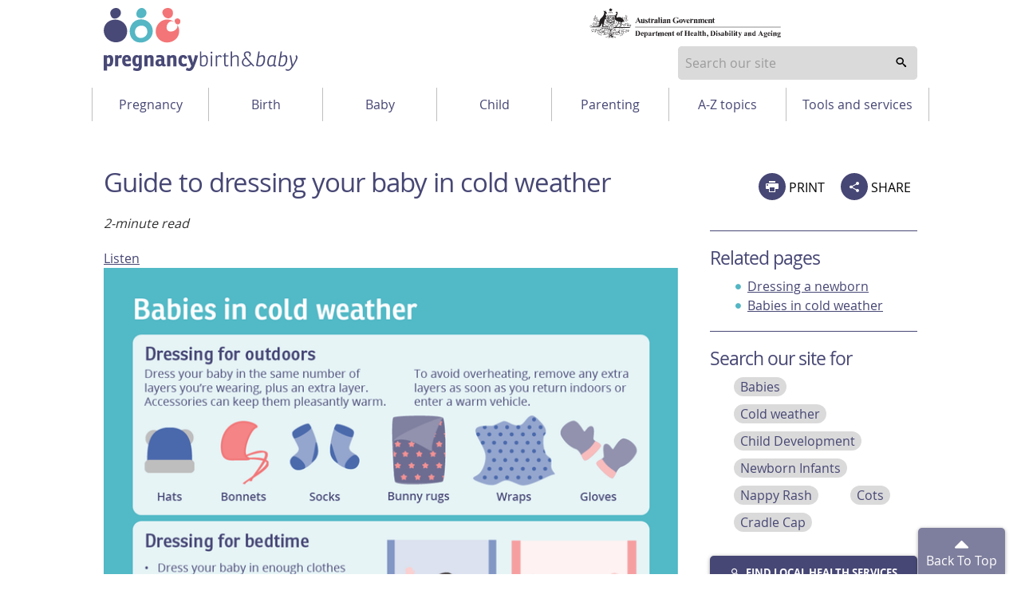

--- FILE ---
content_type: text/html; charset=utf-8
request_url: https://www.pregnancybirthbaby.org.au/guide-to-dressing-your-baby-in-cold-weather-infographic
body_size: 11960
content:

<!DOCTYPE html>
<!-- build number 1 -->
<html lang="en-AU">



<head>
  <title>Guide to dressing your baby in cold weather | Pregnancy Birth and Baby</title>
  <script src="https://www.google.com/recaptcha/api.js?render=6LeAhEscAAAAAO9eGSbL5si6jhBXQ4b_FI70lRiy"></script>
  <meta name="apple-itunes-app" content="app-id=1021494621">
  <meta name="description" content="You want your baby to feel comfortably warm — not hot or cold. Use this guide on how best to dress your baby in colder months.">
  <meta charset="utf-8">
  <meta http-equiv="X-UA-Compatible" content="IE=edge">
  <meta name="viewport" content="width=device-width, initial-scale=1.0">
  <meta name="referrer" content="always" />

  
  <meta name="DC.Format" schema="DCterms:IMT" content="text/html" />
  <meta name="DC.Type" content="text/html">
  
  <meta name="DC.Title" xml:lang="EN" content="Guide to dressing your baby in cold weather" />
  
  <meta name="DC.Creator" content="Healthdirect Australia">
  
  <meta name="DC.Subject" xml:lang="EN" content="Babies,Infant care,Cold weather">
  
  <meta name="DC.Publisher" content="Healthdirect Australia">
  
  <meta name="DC.Date" scheme="ISO8601" content="2023-11-06T05:18:36.206Z">
  
  <meta name="DC.Description" xml:lang="EN" content="You want your baby to feel comfortably warm — not hot or cold. Use this guide on how best to dress your baby in colder months.">
  <meta property="og:description" content="You want your baby to feel comfortably warm — not hot or cold. Use this guide on how best to dress your baby in colder months.">
  
  <meta name="DC.Rights" content="Healthdirect Australia">
  
  <meta name="DC.Language" content="en-AU">

  
  <meta property="og:title" content="Guide to dressing your baby in cold weather">
  
  <meta property="og:type" content="article">
  
  
  <meta property="og:url" content="https://www.pregnancybirthbaby.org.au/guide-to-dressing-your-baby-in-cold-weather-infographic">
  
  <meta property="og:image" content="https://media.healthdirect.org.au/images/inline/original/healthdirect_logo.png">

  

  
  <link rel="canonical" href="https://www.pregnancybirthbaby.org.au/guide-to-dressing-your-baby-in-cold-weather-infographic">

  <link rel="amphtml" href="https://www.pregnancybirthbaby.org.au/amp/article/guide-to-dressing-your-baby-in-cold-weather-infographic">

  
  <script src="https://cdn-oc.readspeaker.com/script/8207/webReader/webReader.js?pids=wr" type="text/javascript" id="rs_req_Init"></script>
  <script>
    dataLayer = [];
  </script>

  <!-- Google Tag Manager -->
  <script>
    (function (w, d, s, l, i) {
      w[l] = w[l] || [];
      w[l].push({ 'gtm.start': new Date().getTime(), event: 'gtm.js' });
      var f = d.getElementsByTagName(s)[0],
        j = d.createElement(s), dl = l != 'dataLayer' ? '&l=' + l : '';
      j.async = true; j.src = 'https://www.googletagmanager.com/gtm.js?id=' + i + dl; f.parentNode.insertBefore(j, f);
    })(window, document, 'script', 'dataLayer', 'GTM-WKPRGTK');</script>
  <!-- End Google Tag Manager -->

  <!--[if IE]>
                  <link rel="icon" href="/assets/images/favicon.ico" type="image/x-icon">
                  <link rel="shortcut icon" href="/assets/images/favicon.ico" type="image/x-icon">
                  <![endif]-->
  <link rel="icon" href="/assets/images/favicon.png" />
  <!-- For third-generation iPad with high-resolution Retina display: -->
  <link rel="apple-touch-icon-precomposed" sizes="144x144"
    href="/assets/images/apple-touch-icon-144x144-precomposed.png">
  <!-- For iPhone with high-resolution Retina display: -->
  <link rel="apple-touch-icon-precomposed" sizes="114x114"
    href="/assets/images/apple-touch-icon-114x114-precomposed.png">
  <!-- For first- and second-generation iPad: -->
  <link rel="apple-touch-icon-precomposed" sizes="72x72" href="/assets/images/apple-touch-icon-72x72-precomposed.png">
  <!-- For non-Retina iPhone, iPod Touch, and Android 2.1+ devices: -->
  <link rel="apple-touch-icon-precomposed" href="/assets/images/apple-touch-icon-precomposed.png">
  <link rel="stylesheet" type="text/css" href="/assets/1/styles/main.css">

  <script type="text/javascript">
    var HDW = {
      mediaCdn: 'https://media.healthdirect.org.au/',
      siteId: 'hin',
      nhsdApi: '7de96a3a4efb4b93b19035e6ee7554ef '
          }
  </script>
  <style type="text/css">
    .grecaptcha-badge{
      display:none;
    }
  </style>
  <script type="text/javascript" src="/assets/1/scripts/veyron.js"></script>
</head>



<body>


  <!-- Google Tag Manager (noscript) -->
  <noscript><iframe src="https://www.googletagmanager.com/ns.html?id=GTM-WKPRGTK" height="0" width="0" style="display:none;visibility:hidden"></iframe></noscript>
  <!-- End Google Tag Manager (noscript) -->

  
		<header class="hda-head veyron-hda-header">
			<div class="hda-head_content">
				<div class="hda-head_content-common">
					<div class="hda-head_col-logo">
						<a href="/" class="hda-head_col-logo-link">
							<img class="hda-head_col-logo-img" src="/assets/images/logo-pbb.svg" alt="Pregnancy Birth and Baby logo">
						</a>
					</div>
					<div class="hda-head_col-gov-logo">
						<img src="/assets/images/logo_dep-health.svg">
					</div>				
					<!-- <div class="hda-head_col-mob-menu mobile-only">
						<button class="hda-head_col-mob-menu-btn" aria-haspopup="true" aria-expanded="false">
							<i aria-hidden="true" class="hda-head_col-mob-menu-btn-icon"></i> Menu
						</button>
					</div> -->
      <div class="hda-head_col-search">
        
            <!-- Primary search block -->
            <form id="search-form-node-mobile-mode" class="hda-head_menu-row-node-mobile-mode-search">
                <div role="combobox" aria-expanded="false" aria-owns="header-search-suggestions" aria-haspopup="listbox">
                    <input tabindex="0" 
                        id="header-search" 
                        class="hda-head_menu-row-node-mobile-mode-search-field"  
                        type="search" 
                        autocomplete="off" 
                        name="searchterm" 
                        placeholder="Search our site"  
                        title="Suggestion options" 
                        aria-label="Enter your search terms" 
                        aria-autocomplete="list">
                </div>
                <ul id="header-search-suggestions" class="dropdown-menu hda-head_menu-row-node-mobile-mode-search-list veyron-search-list" 
                    role="listbox" 
                    position="position">
                    <li class="primary-search-list-item" role="option">
                        <a tabindex="-1" rel="nofollow" href="/search-results/{{url}}">{{label}}</a>
                    </li>
                </ul>
                <button tabindex="0" aria-label="search" class="hda-head_menu-row-node-mobile-mode-search-submit veyron-search-lens-btn" type="button">
                  <i aria-hidden="true" class="hda-head_menu-row-node-mobile-mode-search-icon"></i>
                </button>
            </form>
            <script type="text/javascript">
                primarySearch('node-mobile-mode');
            </script>
        
        <div class="hda-head_col-mob-menu mobile-only">
          <button class="hda-head_col-mob-menu-btn" aria-haspopup="true" aria-expanded="false">
            <i aria-hidden="true" class="hda-head_col-mob-menu-btn-icon"></i> Menu
          </button>
        </div>
      </div>
      <div class="hda-head_content-common-print">
        <p>
          <strong>Need to talk? Call 1800 882 436.</strong><br />
          It's a free call with a maternal child health nurse. *call charges may apply from your mobile
        </p>
        <p>
          <strong>Is it an emergency? Dial 000</strong><br />
          If you need urgent medical help, call triple zero immediately.
        </p>
      </div>
    </div>

    <div class="hda-head_menu-row">
      <nav class="hda-head_menu-row-bar">
        <!-- Tablet and Desktop menu -->
        
        <ul>
          
          <li class="hda-head_menu-row-bar-nav-level-1-item">
            <button
              class="hda-js-has-secondary-menu"
              id="btnPregnancy"
              aria-haspopup="true"
              aria-expanded="false"
              aria-controls="PregnancyMenu"
            >
              Pregnancy
            </button>
            <ul
              id="hda-head_menu-Pregnancy"
              class="hda-head_menu-row-bar-nav-level-2"
              id="PregnancyMenu"
              role="menu"
              aria-labelledby="btnMenuPregnancy"
            >
              
              <li class="hda-head_menu-row-bar-nav-level-2-item" role="none">
                <a role="menuitem" href="/planning-for-pregnancy">Planning for pregnancy</a>
              </li>
              
              <li class="hda-head_menu-row-bar-nav-level-2-item" role="none">
                <a role="menuitem" href="/fertility">Understanding fertility</a>
              </li>
              
              <li class="hda-head_menu-row-bar-nav-level-2-item" role="none">
                <a role="menuitem" href="/health-during-pregnancy">Healthy pregnancy</a>
              </li>
              
              <li class="hda-head_menu-row-bar-nav-level-2-item" role="none">
                <a role="menuitem" href="/pregnancy-checkups-and-scans">Checkups, screenings and scans</a>
              </li>
              
              <li class="hda-head_menu-row-bar-nav-level-2-item" role="none">
                <a role="menuitem" href="/healthcare-during-pregnancy">Healthcare during pregnancy</a>
              </li>
              
              <li class="hda-head_menu-row-bar-nav-level-2-item" role="none">
                <a role="menuitem" href="/parenting-mental-health-and-wellbeing">Mental health and wellbeing</a>
              </li>
              
              <li class="hda-head_menu-row-bar-nav-level-2-item" role="none">
                <a role="menuitem" href="/pregnancy-week-by-week">Pregnancy week-by-week</a>
              </li>
              
              <li class="hda-head_menu-row-bar-nav-level-2-item" role="none">
                <a role="menuitem" href="/common-pregnancy-problems">Common pregnancy discomforts</a>
              </li>
              
              <li class="hda-head_menu-row-bar-nav-level-2-item" role="none">
                <a role="menuitem" href="/pregnancy-complications">Complications during pregnancy</a>
              </li>
              
              <li class="hda-head_menu-row-bar-nav-level-2-item" role="none">
                <a role="menuitem" href="/pregnancy-loss">Pregnancy loss</a>
              </li>
              
            </ul>
          </li>
          
          <li class="hda-head_menu-row-bar-nav-level-1-item">
            <button
              class="hda-js-has-secondary-menu"
              id="btnBirth"
              aria-haspopup="true"
              aria-expanded="false"
              aria-controls="BirthMenu"
            >
              Birth
            </button>
            <ul
              id="hda-head_menu-Birth"
              class="hda-head_menu-row-bar-nav-level-2"
              id="BirthMenu"
              role="menu"
              aria-labelledby="btnMenuBirth"
            >
              
              <li class="hda-head_menu-row-bar-nav-level-2-item" role="none">
                <a role="menuitem" href="/preparing-for-child-birth">Birth choices</a>
              </li>
              
              <li class="hda-head_menu-row-bar-nav-level-2-item" role="none">
                <a role="menuitem" href="/giving-birth">Having the baby</a>
              </li>
              
              <li class="hda-head_menu-row-bar-nav-level-2-item" role="none">
                <a role="menuitem" href="/having-a-caesarean">Having a caesarean</a>
              </li>
              
              <li class="hda-head_menu-row-bar-nav-level-2-item" role="none">
                <a role="menuitem" href="/child-birth-complications">When birth doesn't go to plan</a>
              </li>
              
              <li class="hda-head_menu-row-bar-nav-level-2-item" role="none">
                <a role="menuitem" href="/after-child-birth">Your baby after birth</a>
              </li>
              
              <li class="hda-head_menu-row-bar-nav-level-2-item" role="none">
                <a role="menuitem" href="/your-body-after-having-a-baby">Your body after having a baby</a>
              </li>
              
            </ul>
          </li>
          
          <li class="hda-head_menu-row-bar-nav-level-1-item">
            <button
              class="hda-js-has-secondary-menu"
              id="btnBaby"
              aria-haspopup="true"
              aria-expanded="false"
              aria-controls="BabyMenu"
            >
              Baby
            </button>
            <ul
              id="hda-head_menu-Baby"
              class="hda-head_menu-row-bar-nav-level-2"
              id="BabyMenu"
              role="menu"
              aria-labelledby="btnMenuBaby"
            >
              
              <li class="hda-head_menu-row-bar-nav-level-2-item" role="none">
                <a role="menuitem" href="/looking-after-your-newborn">Looking after your newborn</a>
              </li>
              
              <li class="hda-head_menu-row-bar-nav-level-2-item" role="none">
                <a role="menuitem" href="/healthcare-for-your-baby">Healthcare for your baby</a>
              </li>
              
              <li class="hda-head_menu-row-bar-nav-level-2-item" role="none">
                <a role="menuitem" href="/baby-feeding">Feeding your baby</a>
              </li>
              
              <li class="hda-head_menu-row-bar-nav-level-2-item" role="none">
                <a role="menuitem" href="/baby-sleep-and-settling">Sleep and settling your baby</a>
              </li>
              
              <li class="hda-head_menu-row-bar-nav-level-2-item" role="none">
                <a role="menuitem" href="/common-childhood-illnesses">Common childhood illnesses</a>
              </li>
              
              <li class="hda-head_menu-row-bar-nav-level-2-item" role="none">
                <a role="menuitem" href="/language-and-speech">Language and speech</a>
              </li>
              
              <li class="hda-head_menu-row-bar-nav-level-2-item" role="none">
                <a role="menuitem" href="/baby-development">Baby growth and development</a>
              </li>
              
              <li class="hda-head_menu-row-bar-nav-level-2-item" role="none">
                <a role="menuitem" href="/baby-safety">Baby safety</a>
              </li>
              
            </ul>
          </li>
          
          <li class="hda-head_menu-row-bar-nav-level-1-item">
            <button
              class="hda-js-has-secondary-menu"
              id="btnChild"
              aria-haspopup="true"
              aria-expanded="false"
              aria-controls="ChildMenu"
            >
              Child
            </button>
            <ul
              id="hda-head_menu-Child"
              class="hda-head_menu-row-bar-nav-level-2"
              id="ChildMenu"
              role="menu"
              aria-labelledby="btnMenuChild"
            >
              
              <li class="hda-head_menu-row-bar-nav-level-2-item" role="none">
                <a role="menuitem" href="/your-childs-health">Your child's health</a>
              </li>
              
              <li class="hda-head_menu-row-bar-nav-level-2-item" role="none">
                <a role="menuitem" href="/healthy-eating-for-kids">Healthy eating for kids</a>
              </li>
              
              <li class="hda-head_menu-row-bar-nav-level-2-item" role="none">
                <a role="menuitem" href="/sleep-and-your-child">Sleep and your child</a>
              </li>
              
              <li class="hda-head_menu-row-bar-nav-level-2-item" role="none">
                <a role="menuitem" href="/childrens-milestones">Children's development</a>
              </li>
              
              <li class="hda-head_menu-row-bar-nav-level-2-item" role="none">
                <a role="menuitem" href="/childhood-behaviours">Childhood behaviours</a>
              </li>
              
              <li class="hda-head_menu-row-bar-nav-level-2-item" role="none">
                <a role="menuitem" href="/common-childhood-illnesses">Common childhood illnesses</a>
              </li>
              
              <li class="hda-head_menu-row-bar-nav-level-2-item" role="none">
                <a role="menuitem" href="/disability-and-chronic-illness">Disability and chronic illness</a>
              </li>
              
              <li class="hda-head_menu-row-bar-nav-level-2-item" role="none">
                <a role="menuitem" href="/your-childs-safety">Your child's safety</a>
              </li>
              
            </ul>
          </li>
          
          <li class="hda-head_menu-row-bar-nav-level-1-item">
            <button
              class="hda-js-has-secondary-menu"
              id="btnParenting"
              aria-haspopup="true"
              aria-expanded="false"
              aria-controls="ParentingMenu"
            >
              Parenting
            </button>
            <ul
              id="hda-head_menu-Parenting"
              class="hda-head_menu-row-bar-nav-level-2"
              id="ParentingMenu"
              role="menu"
              aria-labelledby="btnMenuParenting"
            >
              
              <li class="hda-head_menu-row-bar-nav-level-2-item" role="none">
                <a role="menuitem" href="/being-a-parent">Practical parenting</a>
              </li>
              
              <li class="hda-head_menu-row-bar-nav-level-2-item" role="none">
                <a role="menuitem" href="/parenting-mental-health-and-wellbeing">Mental health and wellbeing</a>
              </li>
              
              <li class="hda-head_menu-row-bar-nav-level-2-item" role="none">
                <a role="menuitem" href="/being-a-father">Dad's guide to fatherhood</a>
              </li>
              
              <li class="hda-head_menu-row-bar-nav-level-2-item" role="none">
                <a role="menuitem" href="/parental-rights-and-finances">Parental rights and finances</a>
              </li>
              
            </ul>
          </li>
          
          <li class="hda-head_menu-row-bar-nav-level-1-item">
            <button
              class="hda-js-has-secondary-menu"
              id="btnA-Z topics"
              aria-haspopup="true"
              aria-expanded="false"
              aria-controls="A-Z topicsMenu"
            >
              A-Z topics
            </button>
            <ul
              id="hda-head_menu-A-Z topics"
              class="hda-head_menu-row-bar-nav-level-2"
              id="A-Z topicsMenu"
              role="menu"
              aria-labelledby="btnMenuA-Z topics"
            >
              
              <li class="hda-head_menu-row-bar-nav-level-2-item" role="none">
                <a role="menuitem" href="/pregnancy-and-baby-topics">A-Z topics</a>
              </li>
              
            </ul>
          </li>
          
          <li class="hda-head_menu-row-bar-nav-level-1-item">
            <button
              class="hda-js-has-secondary-menu"
              id="btnTools and services"
              aria-haspopup="true"
              aria-expanded="false"
              aria-controls="Tools and servicesMenu"
            >
              Tools and services
            </button>
            <ul
              id="hda-head_menu-Tools and services"
              class="hda-head_menu-row-bar-nav-level-2"
              id="Tools and servicesMenu"
              role="menu"
              aria-labelledby="btnMenuTools and services"
            >
              
              <li class="hda-head_menu-row-bar-nav-level-2-item" role="none">
                <a role="menuitem" href="/about-pregnancy-birth-and-baby">About Pregnancy, Birth and Baby</a>
              </li>
              
              <li class="hda-head_menu-row-bar-nav-level-2-item" role="none">
                <a role="menuitem" href="/due-date-calculator">Due date calculator</a>
              </li>
              
              <li class="hda-head_menu-row-bar-nav-level-2-item" role="none">
                <a role="menuitem" href="/australian-health-services">Find a health service</a>
              </li>
              
              <li class="hda-head_menu-row-bar-nav-level-2-item" role="none">
                <a role="menuitem" href="/pregnancy-birth-and-baby-for-health-professionals">For health professionals</a>
              </li>
              
              <li class="hda-head_menu-row-bar-nav-level-2-item" role="none">
                <a role="menuitem" href="/glossary-of-pregnancy-and-labour">Glossary of pregnancy and labour</a>
              </li>
              
              <li class="hda-head_menu-row-bar-nav-level-2-item" role="none">
                <a role="menuitem" href="/pregnancy-helpline-numbers">Helpline numbers</a>
              </li>
              
              <li class="hda-head_menu-row-bar-nav-level-2-item" role="none">
                <a role="menuitem" href="/understanding-pregnancy-and-parenting-in-pictures">Infographics and videos</a>
              </li>
              
              <li class="hda-head_menu-row-bar-nav-level-2-item" role="none">
                <a role="menuitem" href="/my-health-record">My Health Record</a>
              </li>
              
              <li class="hda-head_menu-row-bar-nav-level-2-item" role="none">
                <a role="menuitem" href="/newsletters">Newsletters</a>
              </li>
              
              <li class="hda-head_menu-row-bar-nav-level-2-item" role="none">
                <a role="menuitem" href="/pregnancy-and-baby-apps">Pregnancy and baby apps</a>
              </li>
              
              <li class="hda-head_menu-row-bar-nav-level-2-item" role="none">
                <a role="menuitem" href="/pbb-promotional-material">Promotional material</a>
              </li>
              
              <li class="hda-head_menu-row-bar-nav-level-2-item" role="none">
                <a role="menuitem" href="/video-call">Video call</a>
              </li>
              
            </ul>
          </li>
          
        </ul>
        
      </nav>
    </div>
  </div>

  <div class="hda-head_mobile-screen mobile-only"></div>

  <!-- Mobile Only -->
  <nav class="hda-head_mobile-menu mobile-only">
    <header>
      Menu
      <button class="hda-head_mobile-menu-btn-close">
        Close <i aria-hidden="true" class="hda-head_mobile-menu-btn-close-icon"></i>
      </button>
    </header>
    <ul class="hda-head_mobile-menu-lvl-1">
      <!-- <li>
						<button class="hda-head_mobile-menu-signin-btn veyron-btn-signin-mbl"><i aria-hidden="true" class="dor-icon_user"></i> Sign in</button>
					</li> -->
      <li>
        <a href="/newsletters" class="hda-head_mobile-menu-subs-btn">Subscribe</a>
      </li>
      <li>
        
        <button
          class="hda-head_mobile-menu-lvl-1-btn hda-js-has-secondary-menu"
          id="btnMenuPregnancy"
          aria-haspopup="true"
          aria-expanded="false"
          aria-controls="PregnancyMenu"
        >
          Pregnancy
          <i aria-hidden="true" class="hda-head_mobile-menu-lvl-1-btn__is-closed"></i>
        </button>

        <ul
          class="hda-head_mobile-menu-lvl-2"
          id="PregnancyMenu"
          role="menu"
          aria-labelledby="btnMenuPregnancy"
        >
          
          <li class="hda-head_menu-row-bar-nav-level-2-item" role="none">
            <a role="menuitem" href="/planning-for-pregnancy">Planning for pregnancy</a>
          </li>
          
          <li class="hda-head_menu-row-bar-nav-level-2-item" role="none">
            <a role="menuitem" href="/fertility">Understanding fertility</a>
          </li>
          
          <li class="hda-head_menu-row-bar-nav-level-2-item" role="none">
            <a role="menuitem" href="/health-during-pregnancy">Healthy pregnancy</a>
          </li>
          
          <li class="hda-head_menu-row-bar-nav-level-2-item" role="none">
            <a role="menuitem" href="/pregnancy-checkups-and-scans">Checkups, screenings and scans</a>
          </li>
          
          <li class="hda-head_menu-row-bar-nav-level-2-item" role="none">
            <a role="menuitem" href="/healthcare-during-pregnancy">Healthcare during pregnancy</a>
          </li>
          
          <li class="hda-head_menu-row-bar-nav-level-2-item" role="none">
            <a role="menuitem" href="/parenting-mental-health-and-wellbeing">Mental health and wellbeing</a>
          </li>
          
          <li class="hda-head_menu-row-bar-nav-level-2-item" role="none">
            <a role="menuitem" href="/pregnancy-week-by-week">Pregnancy week-by-week</a>
          </li>
          
          <li class="hda-head_menu-row-bar-nav-level-2-item" role="none">
            <a role="menuitem" href="/common-pregnancy-problems">Common pregnancy discomforts</a>
          </li>
          
          <li class="hda-head_menu-row-bar-nav-level-2-item" role="none">
            <a role="menuitem" href="/pregnancy-complications">Complications during pregnancy</a>
          </li>
          
          <li class="hda-head_menu-row-bar-nav-level-2-item" role="none">
            <a role="menuitem" href="/pregnancy-loss">Pregnancy loss</a>
          </li>
          
        </ul>
        
        <button
          class="hda-head_mobile-menu-lvl-1-btn hda-js-has-secondary-menu"
          id="btnMenuBirth"
          aria-haspopup="true"
          aria-expanded="false"
          aria-controls="BirthMenu"
        >
          Birth
          <i aria-hidden="true" class="hda-head_mobile-menu-lvl-1-btn__is-closed"></i>
        </button>

        <ul
          class="hda-head_mobile-menu-lvl-2"
          id="BirthMenu"
          role="menu"
          aria-labelledby="btnMenuBirth"
        >
          
          <li class="hda-head_menu-row-bar-nav-level-2-item" role="none">
            <a role="menuitem" href="/preparing-for-child-birth">Birth choices</a>
          </li>
          
          <li class="hda-head_menu-row-bar-nav-level-2-item" role="none">
            <a role="menuitem" href="/giving-birth">Having the baby</a>
          </li>
          
          <li class="hda-head_menu-row-bar-nav-level-2-item" role="none">
            <a role="menuitem" href="/having-a-caesarean">Having a caesarean</a>
          </li>
          
          <li class="hda-head_menu-row-bar-nav-level-2-item" role="none">
            <a role="menuitem" href="/child-birth-complications">When birth doesn't go to plan</a>
          </li>
          
          <li class="hda-head_menu-row-bar-nav-level-2-item" role="none">
            <a role="menuitem" href="/after-child-birth">Your baby after birth</a>
          </li>
          
          <li class="hda-head_menu-row-bar-nav-level-2-item" role="none">
            <a role="menuitem" href="/your-body-after-having-a-baby">Your body after having a baby</a>
          </li>
          
        </ul>
        
        <button
          class="hda-head_mobile-menu-lvl-1-btn hda-js-has-secondary-menu"
          id="btnMenuBaby"
          aria-haspopup="true"
          aria-expanded="false"
          aria-controls="BabyMenu"
        >
          Baby
          <i aria-hidden="true" class="hda-head_mobile-menu-lvl-1-btn__is-closed"></i>
        </button>

        <ul
          class="hda-head_mobile-menu-lvl-2"
          id="BabyMenu"
          role="menu"
          aria-labelledby="btnMenuBaby"
        >
          
          <li class="hda-head_menu-row-bar-nav-level-2-item" role="none">
            <a role="menuitem" href="/looking-after-your-newborn">Looking after your newborn</a>
          </li>
          
          <li class="hda-head_menu-row-bar-nav-level-2-item" role="none">
            <a role="menuitem" href="/healthcare-for-your-baby">Healthcare for your baby</a>
          </li>
          
          <li class="hda-head_menu-row-bar-nav-level-2-item" role="none">
            <a role="menuitem" href="/baby-feeding">Feeding your baby</a>
          </li>
          
          <li class="hda-head_menu-row-bar-nav-level-2-item" role="none">
            <a role="menuitem" href="/baby-sleep-and-settling">Sleep and settling your baby</a>
          </li>
          
          <li class="hda-head_menu-row-bar-nav-level-2-item" role="none">
            <a role="menuitem" href="/common-childhood-illnesses">Common childhood illnesses</a>
          </li>
          
          <li class="hda-head_menu-row-bar-nav-level-2-item" role="none">
            <a role="menuitem" href="/language-and-speech">Language and speech</a>
          </li>
          
          <li class="hda-head_menu-row-bar-nav-level-2-item" role="none">
            <a role="menuitem" href="/baby-development">Baby growth and development</a>
          </li>
          
          <li class="hda-head_menu-row-bar-nav-level-2-item" role="none">
            <a role="menuitem" href="/baby-safety">Baby safety</a>
          </li>
          
        </ul>
        
        <button
          class="hda-head_mobile-menu-lvl-1-btn hda-js-has-secondary-menu"
          id="btnMenuChild"
          aria-haspopup="true"
          aria-expanded="false"
          aria-controls="ChildMenu"
        >
          Child
          <i aria-hidden="true" class="hda-head_mobile-menu-lvl-1-btn__is-closed"></i>
        </button>

        <ul
          class="hda-head_mobile-menu-lvl-2"
          id="ChildMenu"
          role="menu"
          aria-labelledby="btnMenuChild"
        >
          
          <li class="hda-head_menu-row-bar-nav-level-2-item" role="none">
            <a role="menuitem" href="/your-childs-health">Your child's health</a>
          </li>
          
          <li class="hda-head_menu-row-bar-nav-level-2-item" role="none">
            <a role="menuitem" href="/healthy-eating-for-kids">Healthy eating for kids</a>
          </li>
          
          <li class="hda-head_menu-row-bar-nav-level-2-item" role="none">
            <a role="menuitem" href="/sleep-and-your-child">Sleep and your child</a>
          </li>
          
          <li class="hda-head_menu-row-bar-nav-level-2-item" role="none">
            <a role="menuitem" href="/childrens-milestones">Children's development</a>
          </li>
          
          <li class="hda-head_menu-row-bar-nav-level-2-item" role="none">
            <a role="menuitem" href="/childhood-behaviours">Childhood behaviours</a>
          </li>
          
          <li class="hda-head_menu-row-bar-nav-level-2-item" role="none">
            <a role="menuitem" href="/common-childhood-illnesses">Common childhood illnesses</a>
          </li>
          
          <li class="hda-head_menu-row-bar-nav-level-2-item" role="none">
            <a role="menuitem" href="/disability-and-chronic-illness">Disability and chronic illness</a>
          </li>
          
          <li class="hda-head_menu-row-bar-nav-level-2-item" role="none">
            <a role="menuitem" href="/your-childs-safety">Your child's safety</a>
          </li>
          
        </ul>
        
        <button
          class="hda-head_mobile-menu-lvl-1-btn hda-js-has-secondary-menu"
          id="btnMenuParenting"
          aria-haspopup="true"
          aria-expanded="false"
          aria-controls="ParentingMenu"
        >
          Parenting
          <i aria-hidden="true" class="hda-head_mobile-menu-lvl-1-btn__is-closed"></i>
        </button>

        <ul
          class="hda-head_mobile-menu-lvl-2"
          id="ParentingMenu"
          role="menu"
          aria-labelledby="btnMenuParenting"
        >
          
          <li class="hda-head_menu-row-bar-nav-level-2-item" role="none">
            <a role="menuitem" href="/being-a-parent">Practical parenting</a>
          </li>
          
          <li class="hda-head_menu-row-bar-nav-level-2-item" role="none">
            <a role="menuitem" href="/parenting-mental-health-and-wellbeing">Mental health and wellbeing</a>
          </li>
          
          <li class="hda-head_menu-row-bar-nav-level-2-item" role="none">
            <a role="menuitem" href="/being-a-father">Dad's guide to fatherhood</a>
          </li>
          
          <li class="hda-head_menu-row-bar-nav-level-2-item" role="none">
            <a role="menuitem" href="/parental-rights-and-finances">Parental rights and finances</a>
          </li>
          
        </ul>
        
        <button
          class="hda-head_mobile-menu-lvl-1-btn hda-js-has-secondary-menu"
          id="btnMenuA-Z topics"
          aria-haspopup="true"
          aria-expanded="false"
          aria-controls="A-Z topicsMenu"
        >
          A-Z topics
          <i aria-hidden="true" class="hda-head_mobile-menu-lvl-1-btn__is-closed"></i>
        </button>

        <ul
          class="hda-head_mobile-menu-lvl-2"
          id="A-Z topicsMenu"
          role="menu"
          aria-labelledby="btnMenuA-Z topics"
        >
          
          <li class="hda-head_menu-row-bar-nav-level-2-item" role="none">
            <a role="menuitem" href="/pregnancy-and-baby-topics">A-Z topics</a>
          </li>
          
        </ul>
        
        <button
          class="hda-head_mobile-menu-lvl-1-btn hda-js-has-secondary-menu"
          id="btnMenuTools and services"
          aria-haspopup="true"
          aria-expanded="false"
          aria-controls="Tools and servicesMenu"
        >
          Tools and services
          <i aria-hidden="true" class="hda-head_mobile-menu-lvl-1-btn__is-closed"></i>
        </button>

        <ul
          class="hda-head_mobile-menu-lvl-2"
          id="Tools and servicesMenu"
          role="menu"
          aria-labelledby="btnMenuTools and services"
        >
          
          <li class="hda-head_menu-row-bar-nav-level-2-item" role="none">
            <a role="menuitem" href="/about-pregnancy-birth-and-baby">About Pregnancy, Birth and Baby</a>
          </li>
          
          <li class="hda-head_menu-row-bar-nav-level-2-item" role="none">
            <a role="menuitem" href="/due-date-calculator">Due date calculator</a>
          </li>
          
          <li class="hda-head_menu-row-bar-nav-level-2-item" role="none">
            <a role="menuitem" href="/australian-health-services">Find a health service</a>
          </li>
          
          <li class="hda-head_menu-row-bar-nav-level-2-item" role="none">
            <a role="menuitem" href="/pregnancy-birth-and-baby-for-health-professionals">For health professionals</a>
          </li>
          
          <li class="hda-head_menu-row-bar-nav-level-2-item" role="none">
            <a role="menuitem" href="/glossary-of-pregnancy-and-labour">Glossary of pregnancy and labour</a>
          </li>
          
          <li class="hda-head_menu-row-bar-nav-level-2-item" role="none">
            <a role="menuitem" href="/pregnancy-helpline-numbers">Helpline numbers</a>
          </li>
          
          <li class="hda-head_menu-row-bar-nav-level-2-item" role="none">
            <a role="menuitem" href="/understanding-pregnancy-and-parenting-in-pictures">Infographics and videos</a>
          </li>
          
          <li class="hda-head_menu-row-bar-nav-level-2-item" role="none">
            <a role="menuitem" href="/my-health-record">My Health Record</a>
          </li>
          
          <li class="hda-head_menu-row-bar-nav-level-2-item" role="none">
            <a role="menuitem" href="/newsletters">Newsletters</a>
          </li>
          
          <li class="hda-head_menu-row-bar-nav-level-2-item" role="none">
            <a role="menuitem" href="/pregnancy-and-baby-apps">Pregnancy and baby apps</a>
          </li>
          
          <li class="hda-head_menu-row-bar-nav-level-2-item" role="none">
            <a role="menuitem" href="/pbb-promotional-material">Promotional material</a>
          </li>
          
          <li class="hda-head_menu-row-bar-nav-level-2-item" role="none">
            <a role="menuitem" href="/video-call">Video call</a>
          </li>
          
        </ul>
        
      </li>
    </ul>
  </nav>

  <script type="text/javascript">
    initHeader();
  </script>
</header>

  
   
      <section class="main">
        <a id="backToTop"></a>
		
        <section class="main_content">
          <div class="main_content-col-left">
            
            <div class="floating-header-offset mobile-only" id="socialsharebuttonanchor"></div>
            <div class="main_content-col-left-tools mobile-only">
              
          <div class="social-section_share socialshare-node-mobile-mode blog__node-mobile-mode">
              <div class="social-section_share-platforms">
                
                  <button class="social-section_share-platforms-print veyron-social-share-print-btn"><i aria-hidden="true" class="social-icon_print"></i> PRINT</button>
                  <div class="social-section_share-platforms-group">
                      <button class="social-section_share-platforms-group-btn" aria-haspopup="false" aria-expanded="false"><i aria-hidden="true" class="dor-icon_share"></i> SHARE</button>
                      <div class="social-section_share-platforms-group-menu">
                          <div class="social-section_share-platforms-group-menu-tail"></div>
                          <a title="Share this page on Facebook" rel="nofollow" target="_blank" href="https://www.facebook.com/sharer/sharer.php?u=https://www.pregnancybirthbaby.org.au/guide-to-dressing-your-baby-in-cold-weather-infographic"><i aria-hidden="true" class="social-icon_facebook"></i><span class="sr-only">share via Facebook</span></a>
                          <!-- <a title="Share this page on Twitter" rel="nofollow" target="_blank" href="https://twitter.com/intent/tweet?text=Guide to dressing your baby in cold weather - Healthdirect&amp;url=https://www.pregnancybirthbaby.org.au/guide-to-dressing-your-baby-in-cold-weather-infographic"><i aria-hidden="true" class="social-icon_twitter"></i><span class="sr-only">share via Twitter</span></a>-->  
                          <button class="share-email-button veyron-social-share-email-btn"><i aria-hidden="true" class="social-icon_email"></i><span class="sr-only">share via Email</span></button>
                      </div>
                  </div>
                  

                <div class="popup-content hidden">
                      <form name="shareForm" novalidate class="social-section_share-form">
                          <header class="dor-modal_body-header">
                              <h2>Share via email</h2>

                          </header>

                          <section class="dor-modal_body-main veyron-global-popup-body-main">
                            <section class="dor-modal_body-main-notifications">
                              <div class="form-error-list dor-form_error-area hidden" tabindex="0">
                                  <p>There is a total of <span>5</span> error<span>s</span> on this form, details are below.</p>
                                  <ul>
                                      <li id="txtNameErrorLabelList" class="hidden"><a href="#txtName">Please enter your name</a></li>
                                      <li id="txtFromEmailErrorLabelList" class="hidden"><a href="#txtFromEmail">Please enter your email</a></li>
                                      <li id="txtFromEmailErrorLabel1List" class="hidden"><a href="#txtFromEmail">Your email is invalid. Please check and try again</a></li>
                                      <li id="txtToEmailErrorLabelList" class="hidden"><a href="#txtToEmail">Please enter recipient's email</a></li>
                                      <li id="txtToEmailErrorLabel1List" class="hidden"><a href="#txtToEmail">Recipient's email is invalid. Please check and try again</a></li>
                                      <li id="termsChkErrorLabelList" class="hidden"><a href="#chkTerms">Agree to Terms required</a></li>
                                  </ul>
                              </div>
                              <div class="dor-form_success-area hidden pbb-gaTrackCaptcha-fail" id="recaptcha">
                                  Thank you for sharing our content. A message has been sent to your recipient's email address with a link to the content webpage.
                              </div>
                            </section>
                            <section class="dor-modal_body-main-content">
                                <div class="dor-form_input-group">
                                    <label id="lblName">Your name: <span class="sr-only">is required</span></label>
                                    <p id="txtNameErrorLabel" class="dor-form_input-group-error hidden"><span class="sr-only">Error: </span>This is required</p>
                                    <div class="dor-text-input_group">
                                        <i aria-hidden="true" class="dor-icon_user"></i>
                                        <input class="dor-text-input_group-txt-input" type="text" id="txtName" name="shareFromName" maxlength="50" aria-labelledby="lblName" aria-describedby="txtNameErrorLabel" aria-invalid="false" required>
                                    </div>
                                </div>

                                <div class="dor-form_input-group">
                                    <label id="lblFromEmail">Your email: <span class="sr-only">is required</span></label>
                                    <p id="txtFromEmailErrorLabel" class="dor-form_input-group-error hidden"><span class="sr-only">Error: </span>This is required</p>
                                    <p id="txtFromEmailErrorLabel1" class="dor-form_input-group-error hidden"><span class="sr-only">Error: </span>Not a valid value</p>

                                    <div class="dor-text-input_group">
                                        <i aria-hidden="true" class="dor-icon_envelope"></i>
                                        <input class="dor-text-input_group-txt-input" type="email" id="txtFromEmail" name="shareFromEmail" maxlength="50" aria-labelledby="lblFromEmail" aria-describedby="txtFromEmailErrorLabel txtFromEmailErrorLabel1" aria-invalid="false" required
                                            data-pattern=^[a-zA-Z0-9.'!#$%&*+/=?^{|}~_-]+(\.[a-zA-Z0-9.'!#$%&*+/=?^{|}~_-]+)*@[a-zA-Z0-9-]+(\.[a-zA-Z0-9-]+)*(\.[a-zA-Z]{2,4})>
                                    </div>
                                </div>

                                <div class="dor-form_input-group">
                                    <label id="lblToEmail">Send to: <span class="sr-only"> is required</span></label>
                                    <p id="txtToEmailErrorLabel" class="dor-form_input-group-error hidden"><span class="sr-only">Error: </span>This is required</p>
                                    <p id="txtToEmailErrorLabel1" class="dor-form_input-group-error hidden"><span class="sr-only">Error: </span>Not a valid value</p>

                                    <div class="dor-text-input_group">
                                        <i aria-hidden="true" class="dor-icon_envelope"></i>
                                        <input class="dor-text-input_group-txt-input" type="email" id="txtToEmail" name="shareToEmail" aria-labelledby="lblToEmail" maxlength="50" aria-describedby="txtToEmailErrorLabel txtToEmailErrorLabel1" aria-invalid="false" required
                                              data-pattern=^[a-zA-Z0-9.'!#$%&*+/=?^{|}~_-]+(\.[a-zA-Z0-9.'!#$%&*+/=?^{|}~_-]+)*@[a-zA-Z0-9-]+(\.[a-zA-Z0-9-]+)*(\.[a-zA-Z]{2,4})>
                                    </div>
                                </div>

                                <div class="dor-form_input-group">
                                    <p id="termsChkErrorLabel" class="dor-form_input-group-error hidden"><span class="sr-only" >Error: </span>This is required</p>
                                    <label id="chkTerms" class="dor-chkrdo_group" aria-describedby="termsChkErrorLabel">
                                        <input id="termsChk" class="checkbox-group-input" type="checkbox" name="terms" required> I have read and agree to the <a href="/terms-of-use" target="_blank">Terms of Use</a> and <a href="/privacy-policy" target="_blank">Privacy Policy</a><span class="sr-only"> is required</span>.
                                        <i aria-hidden="true" class="dor-chkrdo_group__off"></i>
                                        <i aria-hidden="true" class="dor-chkrdo_group__on"></i>
                                    </label>
                                </div>
                            </section>
                          </section>
                          <footer class="dor-modal_body-footer">
                              <button class="dor-modal_body-footer-action g-recaptcha" type="submit" title="Send to a friend via email"
                              data-sitekey="6LeAhEscAAAAAO9eGSbL5si6jhBXQ4b_FI70lRiy"
                              data-callback='onSubmit' data-error-callback = 'onError' 
                              data-size="invisible">Submit</button>
                          </footer>
                      </form>
                  </div>
              </div>
          </div>

          <script type="text/javascript">
          function onSubmit(token) { 
            sendNotification();
          }
          function onError(error) {
           
          }
              initialiseSocialShare('socialshare-node-mobile-mode', "https://www.pregnancybirthbaby.org.au/guide-to-dressing-your-baby-in-cold-weather-infographic");
          </script>
      
            </div>
            <main class="main_content-article-text" id="mainContentArticleText">
              
              <header>
                <a id="main_content-text"><span class="sr-only">beginning of content</span></a>
                <h1 class="main_content-title-text">Guide to dressing your baby in cold weather</h1>
                <p>
                  <em>2-minute read</em> 
                </p>
                <div id="readspeaker_button1" class="rs_skip rsbtn rs_preserve">
                  <a rel="nofollow" class="rsbtn_play" accesskey="L" title="Listen to this page using ReadSpeaker" href="//app-oc.readspeaker.com/cgi-bin/rsent?customerid=8207&amp;lang=en_au&readid=mainContentArticleText&url=https://www.pregnancybirthbaby.org.au/guide-to-dressing-your-baby-in-cold-weather-infographic">
                    <span class="rsbtn_left rsimg rspart"><span class="rsbtn_text"><span>Listen</span></span></span>
                    <span class="rsbtn_right rsimg rsplay rspart"></span>
                  </a>
                </div>
              </header>

				      
              
              <div class="main_content-body-text"><p><img src="http://media.healthdirect.org.au/images/inline/w700/pbb-winter-dressing-infographic-191e16.png"></p>

<div style="clear: both; "></div> <br>

<p> <a href="http://media.healthdirect.org.au/publications/PBB-Winter-dressing-infographic.pdf" role="button" class="dor-button dor-button__is-anchor dor-button">Download this guide as a PDF</a></p>

<details class="cont_layout-accordion">
<summary>
<p class="dor-form_btn__main">
<i id="preview_icon" class="dor-icon_expand"></i> <span>View text version of infographic</span></p></summary>

<div class="cont_layout-standout" style="border-radius: 5px;">

<h2>Dressing for outdoors</h2> <p>Dress your baby in the same number of layers you’re wearing, plus an extra layer. Accessories can keep them pleasantly warm.</p> <p>To avoid overheating, remove any extra layers as soon as you return indoors or enter a warm vehicle.</p> <ul> <li>hats</li> <li>bonnets</li> <li>socks</li> <li>bunny rugs</li> <li>wraps</li> <li>gloves</li> </ul> <h2>Dressing for bedtime</h2> <ul> <li>Dress your baby in enough clothes to keep them warm without blankets (they can kick them off).</li> <li>Use a safe infant sleeping bag with a fitted neck and armholes, but no hood.</li> <li>For blankets (instead of a sleeping bag), use lightweight layers that can be easily added or removed.</li> <li>Make sure your baby’s face and head remain uncovered during sleep.</li> </ul> <h2>4 key tips</h2> <ul> <li>Your baby’s chest, back and tummy should feel warm – not hot or cold.</li> <li>Don’t worry if your baby’s hands and feet feel cold – this is normal.</li> <li>Don’t let them sleep near any heaters, fireplaces or in direct sunlight.</li> <li>Never use electric blankets, wheat bags or hot water bottles for babies.</li> </ul>

</div>

</details>

<br>

<h2>Want more like this?</h2> <p>See more <a href="/understanding-pregnancy-and-parenting-in-pictures">guides and infographics</a> from Pregnancy, Birth and Baby.</p></div>
              
              
              <p>Learn more here about the <a href="/about-our-content">development and quality assurance of healthdirect content</a>.</p>
              
              
<p>Last reviewed: April 2022</p>

 
              <div class="main_content-back-to-top"><a href="#backToTop"><i class="dor-icon_caret-up"></i><br><span class="tablet-up__inline">Back To </span>Top</a></a></div>
            </main>

              
            <!--<button class="main_content-article-btn-read-full">Read full article <i aria-hidden="true" class="main_content-article-btn-read-full-icon"></i></button>-->

            <section class="main_content-links print-hidden">
              
              
<section class="related-pages-section">
  <h2>Related pages</h2>
  <ul>
    
    <li>
      <a href="/dressing-a-newborn" title="Dressing a newborn">Dressing a newborn</a>
    </li>
    
    <li>
      <a href="/babies-in-cold-weather" title="Babies in cold weather">Babies in cold weather</a>
    </li>
    
  </ul>
</section>

              
          <section class="related-concept-section">
          <h2>Search our site for</h2>
          <ul> 
            
              <li>
                <a class="dor-button__pill-btn" href="/search-results/Babies" title="Search results for:Babies">Babies</a>
              </li>
            
              <li>
                <a class="dor-button__pill-btn" href="/search-results/Cold weather" title="Search results for:Cold weather">Cold weather</a>
              </li>
            
              <li>
                <a class="dor-button__pill-btn" href="/search-results/Child Development" title="Search results for:Child Development">Child Development</a>
              </li>
            
              <li>
                <a class="dor-button__pill-btn" href="/search-results/Newborn Infants" title="Search results for:Newborn Infants">Newborn Infants</a>
              </li>
            
              <li>
                <a class="dor-button__pill-btn" href="/search-results/Nappy Rash" title="Search results for:Nappy Rash">Nappy Rash</a>
              </li>
            
              <li>
                <a class="dor-button__pill-btn" href="/search-results/Cots" title="Search results for:Cots">Cots</a>
              </li>
            
              <li>
                <a class="dor-button__pill-btn" href="/search-results/Cradle Cap" title="Search results for:Cradle Cap">Cradle Cap</a>
              </li>
            
          </ul>
        </section>
      
            </section>
         <!-- <content-feedback class="veyron-component" feedbackurl="https://healthdirect.au1.qualtrics.com/SE/?SID=SV_1yJmwoDtXHCYY2F&Page=https://www.pregnancybirthbaby.org.au/guide-to-dressing-your-baby-in-cold-weather-infographic"></content-feedback> -->  
            

          </div>
          
      <aside class="main_content-col-right print-hidden">
        <div class="tablet-up">
          
            <section> 
          <div class="social-section_share socialshare-node-desktop-mode blog__node-desktop-mode">
              <div class="social-section_share-platforms">
                
                  <button class="social-section_share-platforms-print veyron-social-share-print-btn"><i aria-hidden="true" class="social-icon_print"></i> PRINT</button>
                  <div class="social-section_share-platforms-group">
                      <button class="social-section_share-platforms-group-btn" aria-haspopup="false" aria-expanded="false"><i aria-hidden="true" class="dor-icon_share"></i> SHARE</button>
                      <div class="social-section_share-platforms-group-menu">
                          <div class="social-section_share-platforms-group-menu-tail"></div>
                          <a title="Share this page on Facebook" rel="nofollow" target="_blank" href="https://www.facebook.com/sharer/sharer.php?u=https://www.pregnancybirthbaby.org.au/guide-to-dressing-your-baby-in-cold-weather-infographic"><i aria-hidden="true" class="social-icon_facebook"></i><span class="sr-only">share via Facebook</span></a>
                          <!-- <a title="Share this page on Twitter" rel="nofollow" target="_blank" href="https://twitter.com/intent/tweet?text=Guide to dressing your baby in cold weather - Healthdirect&amp;url=https://www.pregnancybirthbaby.org.au/guide-to-dressing-your-baby-in-cold-weather-infographic"><i aria-hidden="true" class="social-icon_twitter"></i><span class="sr-only">share via Twitter</span></a>-->  
                          <button class="share-email-button veyron-social-share-email-btn"><i aria-hidden="true" class="social-icon_email"></i><span class="sr-only">share via Email</span></button>
                      </div>
                  </div>
                  

                <div class="popup-content hidden">
                      <form name="shareForm" novalidate class="social-section_share-form">
                          <header class="dor-modal_body-header">
                              <h2>Share via email</h2>

                          </header>

                          <section class="dor-modal_body-main veyron-global-popup-body-main">
                            <section class="dor-modal_body-main-notifications">
                              <div class="form-error-list dor-form_error-area hidden" tabindex="0">
                                  <p>There is a total of <span>5</span> error<span>s</span> on this form, details are below.</p>
                                  <ul>
                                      <li id="txtNameErrorLabelList" class="hidden"><a href="#txtName">Please enter your name</a></li>
                                      <li id="txtFromEmailErrorLabelList" class="hidden"><a href="#txtFromEmail">Please enter your email</a></li>
                                      <li id="txtFromEmailErrorLabel1List" class="hidden"><a href="#txtFromEmail">Your email is invalid. Please check and try again</a></li>
                                      <li id="txtToEmailErrorLabelList" class="hidden"><a href="#txtToEmail">Please enter recipient's email</a></li>
                                      <li id="txtToEmailErrorLabel1List" class="hidden"><a href="#txtToEmail">Recipient's email is invalid. Please check and try again</a></li>
                                      <li id="termsChkErrorLabelList" class="hidden"><a href="#chkTerms">Agree to Terms required</a></li>
                                  </ul>
                              </div>
                              <div class="dor-form_success-area hidden pbb-gaTrackCaptcha-fail" id="recaptcha">
                                  Thank you for sharing our content. A message has been sent to your recipient's email address with a link to the content webpage.
                              </div>
                            </section>
                            <section class="dor-modal_body-main-content">
                                <div class="dor-form_input-group">
                                    <label id="lblName">Your name: <span class="sr-only">is required</span></label>
                                    <p id="txtNameErrorLabel" class="dor-form_input-group-error hidden"><span class="sr-only">Error: </span>This is required</p>
                                    <div class="dor-text-input_group">
                                        <i aria-hidden="true" class="dor-icon_user"></i>
                                        <input class="dor-text-input_group-txt-input" type="text" id="txtName" name="shareFromName" maxlength="50" aria-labelledby="lblName" aria-describedby="txtNameErrorLabel" aria-invalid="false" required>
                                    </div>
                                </div>

                                <div class="dor-form_input-group">
                                    <label id="lblFromEmail">Your email: <span class="sr-only">is required</span></label>
                                    <p id="txtFromEmailErrorLabel" class="dor-form_input-group-error hidden"><span class="sr-only">Error: </span>This is required</p>
                                    <p id="txtFromEmailErrorLabel1" class="dor-form_input-group-error hidden"><span class="sr-only">Error: </span>Not a valid value</p>

                                    <div class="dor-text-input_group">
                                        <i aria-hidden="true" class="dor-icon_envelope"></i>
                                        <input class="dor-text-input_group-txt-input" type="email" id="txtFromEmail" name="shareFromEmail" maxlength="50" aria-labelledby="lblFromEmail" aria-describedby="txtFromEmailErrorLabel txtFromEmailErrorLabel1" aria-invalid="false" required
                                            data-pattern=^[a-zA-Z0-9.'!#$%&*+/=?^{|}~_-]+(\.[a-zA-Z0-9.'!#$%&*+/=?^{|}~_-]+)*@[a-zA-Z0-9-]+(\.[a-zA-Z0-9-]+)*(\.[a-zA-Z]{2,4})>
                                    </div>
                                </div>

                                <div class="dor-form_input-group">
                                    <label id="lblToEmail">Send to: <span class="sr-only"> is required</span></label>
                                    <p id="txtToEmailErrorLabel" class="dor-form_input-group-error hidden"><span class="sr-only">Error: </span>This is required</p>
                                    <p id="txtToEmailErrorLabel1" class="dor-form_input-group-error hidden"><span class="sr-only">Error: </span>Not a valid value</p>

                                    <div class="dor-text-input_group">
                                        <i aria-hidden="true" class="dor-icon_envelope"></i>
                                        <input class="dor-text-input_group-txt-input" type="email" id="txtToEmail" name="shareToEmail" aria-labelledby="lblToEmail" maxlength="50" aria-describedby="txtToEmailErrorLabel txtToEmailErrorLabel1" aria-invalid="false" required
                                              data-pattern=^[a-zA-Z0-9.'!#$%&*+/=?^{|}~_-]+(\.[a-zA-Z0-9.'!#$%&*+/=?^{|}~_-]+)*@[a-zA-Z0-9-]+(\.[a-zA-Z0-9-]+)*(\.[a-zA-Z]{2,4})>
                                    </div>
                                </div>

                                <div class="dor-form_input-group">
                                    <p id="termsChkErrorLabel" class="dor-form_input-group-error hidden"><span class="sr-only" >Error: </span>This is required</p>
                                    <label id="chkTerms" class="dor-chkrdo_group" aria-describedby="termsChkErrorLabel">
                                        <input id="termsChk" class="checkbox-group-input" type="checkbox" name="terms" required> I have read and agree to the <a href="/terms-of-use" target="_blank">Terms of Use</a> and <a href="/privacy-policy" target="_blank">Privacy Policy</a><span class="sr-only"> is required</span>.
                                        <i aria-hidden="true" class="dor-chkrdo_group__off"></i>
                                        <i aria-hidden="true" class="dor-chkrdo_group__on"></i>
                                    </label>
                                </div>
                            </section>
                          </section>
                          <footer class="dor-modal_body-footer">
                              <button class="dor-modal_body-footer-action g-recaptcha" type="submit" title="Send to a friend via email"
                              data-sitekey="6LeAhEscAAAAAO9eGSbL5si6jhBXQ4b_FI70lRiy"
                              data-callback='onSubmit' data-error-callback = 'onError' 
                              data-size="invisible">Submit</button>
                          </footer>
                      </form>
                  </div>
              </div>
          </div>

          <script type="text/javascript">
          function onSubmit(token) { 
            sendNotification();
          }
          function onError(error) {
           
          }
              initialiseSocialShare('socialshare-node-desktop-mode', "https://www.pregnancybirthbaby.org.au/guide-to-dressing-your-baby-in-cold-weather-infographic");
          </script>
       </section>

          
<section class="related-pages-section">
  <h2>Related pages</h2>
  <ul>
    
    <li>
      <a href="/dressing-a-newborn" title="Dressing a newborn">Dressing a newborn</a>
    </li>
    
    <li>
      <a href="/babies-in-cold-weather" title="Babies in cold weather">Babies in cold weather</a>
    </li>
    
  </ul>
</section>

          
          <section class="related-concept-section">
          <h2>Search our site for</h2>
          <ul> 
            
              <li>
                <a class="dor-button__pill-btn" href="/search-results/Babies" title="Search results for:Babies">Babies</a>
              </li>
            
              <li>
                <a class="dor-button__pill-btn" href="/search-results/Cold weather" title="Search results for:Cold weather">Cold weather</a>
              </li>
            
              <li>
                <a class="dor-button__pill-btn" href="/search-results/Child Development" title="Search results for:Child Development">Child Development</a>
              </li>
            
              <li>
                <a class="dor-button__pill-btn" href="/search-results/Newborn Infants" title="Search results for:Newborn Infants">Newborn Infants</a>
              </li>
            
              <li>
                <a class="dor-button__pill-btn" href="/search-results/Nappy Rash" title="Search results for:Nappy Rash">Nappy Rash</a>
              </li>
            
              <li>
                <a class="dor-button__pill-btn" href="/search-results/Cots" title="Search results for:Cots">Cots</a>
              </li>
            
              <li>
                <a class="dor-button__pill-btn" href="/search-results/Cradle Cap" title="Search results for:Cradle Cap">Cradle Cap</a>
              </li>
            
          </ul>
        </section>
      
          
          <!-- 

        <section class="widget-sym" data-ng-show="symptom" data-semantic-links="semanticLinks" layout="sidebar">
            <h2>Symptom checker</h2>
            <p><strong>Worried about your health?</strong></p><p>Select a symptom, answer some questions, get advice.</p>
            <a class="widget-sym-btn" href="/symptom-checker/tool?symptom=GNRC" title="Check symptoms">Start Your Symptom Check</a>
        </section>

     -->
          <a class="hsf-widget_button__side-bar" href="/australian-health-services"><i class="dor-icon_search" aria-hidden="true"></i>&nbsp;&nbsp;Find local health services</a>
        </div>

        <section class="main_content-article-helper mobile-only">
          <a class="main_content-article-helper-sym" href="https://www.healthdirect.gov.au/symptom-checker/tool?symptom=GNRC">Check your symptoms</a>
          <a class="main_content-article-helper-hsf" href="/australian-health-services">Find a health service</a>
        </section>
      </aside>
    
        </section>
      </section>


      <script type="text/javascript">
        (function () {
          var mainContent = ƒ1('.main_content');
          var mainContentView = ƒ1('.main_content-article-text', mainContent);
          var readMoreButton = ƒ1('.main_content-article-btn-read-full', mainContent);
          if(readMoreButton){
            readMoreButton.bind('click', function(){
              readMoreButton.hide();
              mainContentView.addClass('main_content-article-text__is-full-view');
            });
          }
		  processAngularFilters(mainContentView);
        })();
      </script>
    
    

  <div class="veyron-sc-hsf-action-nav">
    <section class="content_hotline">
      <h1 class="sr-only">Call us and speak to a Maternal Child Health Nurse for personal advice and guidance.</h1>
      <div class="content_hotline-container">
        <p>Need further advice or guidance from our maternal child health nurses?</p>
        <div class="dor-grid-container">
          <div class="dor-grid-row">
            <p class="dor-grid-mobile_col-12 dor-grid-tablet_col-6">
              <a class="content_hotline-phone" href="tel:1800882436" data-ng-click="hotlineClicked()"><i aria-hidden="true" class="content_hotline-phone-icon"></i> 1800 882 436</a>
            </p>
            <p class="dor-grid-mobile_col-12 dor-grid-tablet_col-6">
              <a class="content_hotline-phone" href="/video-call"><i aria-hidden="true" class="content_hotline-desktop-icon"></i> Video call</a>
            </p>
          </div>
        </div>
      </div>
    </section>
  </div>


  <!-- <section class="content_partners veyron-partner-strap-ui">
          <h1 class="sr-only">Government Accredited with over 140 information partners</h1>
          <img class="content_partners-hda-logo" src="/assets/images/logo-pbb.svg" alt="Healthdirect logo">
          <p>We are a government-funded service, providing quality, approved health information and advice</p>
          <p>
            <a href="http://www.health.gov.au/" target="_blank"> <img src="/assets/images/logo-gov-dep-health.png" alt="Australian Government, health department logo"></a>
          </p>
        </section> -->

  
<footer class="hda-foot">
  <div class="hda-foot_container">
    <div class="grid-row">
      <div class="hda-foot_col-discover">
        <ul>
          <li><a href="/contact-us">Contact us</a></li>
          <li><a href="/about-pregnancy-birth-and-baby">About us</a></li>
          <li><a href="/pregnancy-and-baby-topics">A-Z topics</a></li>
          <li><a href="https://www.healthdirect.gov.au/symptom-checker">Symptom Checker</a></li>
          <li><a href="/australian-health-services">Service Finder</a></li>
          <li><a href="/newsletters">Subscribe to newsletters</a></li>
          <li>
            <a href="https://about.healthdirect.gov.au/linking-to-us" target="_blank" rel="noopener">Linking to us</a>
          </li>
          <li><a href="/information-partners">Information partners</a></li>
          <li><a href="/terms-of-use">Terms of use</a></li>
          <li><a href="/privacy-policy">Privacy</a></li>
          <li><a href="/artificial-intelligence-transparency-statement">How we use AI</a></li>
        </ul>
      </div>
      <div class="hda-foot_col-social-app">
        <p>Follow</p>
        <p>
          <a
            class="hda-foot_col-social-app-follow-icon"
            aria-label="link to facebook"
            href="https://www.facebook.com/pregnancybirthandbaby/"
            target="_blank"
            rel="noopener"
            ><i aria-hidden="true" class="social-icon_facebook"></i
          ></a>
          <!-- <a
            class="hda-foot_col-social-app-follow-icon"
            aria-label="link to twitter"
            href="https://twitter.com/pregbirthbaby/"
            target="_blank"
            rel="noopener"
            ><i aria-hidden="true" class="social-icon_twitter"></i
          ></a>-->     
          <a
            class="hda-foot_col-social-app-follow-icon"
            aria-label="link to instagram"
            href="https://www.instagram.com/pregnancy_birth_and_baby/"
            target="_blank"
            rel="noopener"
            ><i aria-hidden="true" class="social-icon_insta"></i
          ></a>
        </p>
      </div>
      <div class="hda-foot_col-hda">
        <p>
          <img class="hda-foot_col-gov-logo-hda" src="/assets/images/logo-hda-white.svg" alt="healthdirect logo" />
          <img
            class="hda-foot_col-gov-logo-aus"
            src="/assets/images/logo_dep-health_white.svg"
            alt="Australiam Government coat or arms"
          />
        </p>

        <p>
          <em>Pregnancy, Birth and Baby</em> is funded by the Australian Government and operated by Healthdirect
          Australia.
        </p>
        <p>
          Pregnancy, Birth and Baby’s information and advice are developed and managed within a rigorous
          <a href="https://about.healthdirect.gov.au/we-are-healthdirect-australia" target="_blank">clinical governance framework</a>.
        </p>
        <p> 
          <small
            >This site is protected by reCAPTCHA and the Google
            <a href="https://policies.google.com/privacy" target="_blank">Privacy Policy</a> and
            <a href="https://policies.google.com/terms" target="_blank">Terms of Service</a> apply.
          </small>
        </p>
      </div>
    </div>
  </div>
</footer>
<div class="hda-foot_acknowledge">
  <p>
    Healthdirect Australia acknowledges the Traditional Owners of Country throughout Australia and their continuing
    connection to land, sea and community. We pay our respects to the Traditional Owners and to Elders both past and
    present.
  </p>
  <p class="hda-foot_copyright">
    © 2026 Healthdirect Australia Limited
  </p>
</div>
<div class="hda-foot-print">
  <p>
    This information is for your general information and use only and is not intended to be used as medical advice and
    should not be used to diagnose, treat, cure or prevent any medical condition, nor should it be used for therapeutic
    purposes.
  </p>
  <p>
    The information is not a substitute for independent professional advice and should not be used as an alternative to
    professional health care. If you have a particular medical problem, please consult a healthcare professional.
  </p>
  <p>
    Except as permitted under the Copyright Act 1968, this publication or any part of it may not be reproduced, altered,
    adapted, stored and/or distributed in any form or by any means without the prior written permission of Healthdirect
    Australia.
  </p>
  
</div>



  <div class="veyron-global-popup hidden">
    <div class="veyron-global-disable-screen dor-modal_screen"></div>
    <div class="dor-modal_body veyron-global-popup-body">
      <div class="veyron-global-popup-container">

      </div>
      <button class="dor-modal_body-exit">
        <i class="dor-icon_cross"></i>
      </button>
    </div>
  </div>

  <!-- discontinuing support for IE 11 and lower -->
  <div class="veyron-legacy-browser-msg-popup-content hidden">
    <header class="dor-modal_body-header">
        <h2>Support this browser is being discontinued for Pregnancy, Birth and Baby</h2>
    </header>
    <section class="dor-modal_body-main veyron-global-popup-body-main">
      <section class="dor-form_error-area">
        <p>Support for this browser is being discontinued for this site</p>
        <ul>
          <li>Internet Explorer 11 and lower</li>
        </ul>
      </section>
      <section class="dor-modal_body-main">
        <p>We currently support Microsoft Edge, Chrome, Firefox and Safari. For more information, please visit the links below:</p>
        <ul>
          <li><a href="https://www.google.com.au/chrome/">Chrome by Google</a></li>
          <li><a href="https://www.mozilla.org/en-US/firefox/new">Firefox by Mozilla</a></li>
          <li><a href="https://www.microsoft.com/en-us/edge">Microsoft Edge</a></li>
          <li><a href="https://support.apple.com/en_AU/downloads/safari">Safari by Apple</a></li>
        </ul>
        <p>You are welcome to continue browsing this site with this browser. Some features, tools or interaction may not work correctly.</p>
      </section>
      
    </section>
    <footer class="dor-modal_body-footer">
      <button class="dor-modal_body-footer-action veyron-popup-ok">Continue</button>
    </footer>
  </div>
  <script type="text/javascript">
    function supportedIE() {
      var ua = window.navigator.userAgent;

      // Test values; Uncomment to check result …

      // IE 10
      // ua = 'Mozilla/5.0 (compatible; MSIE 10.0; Windows NT 6.2; Trident/6.0)';
      
      // IE 11
      // ua = 'Mozilla/5.0 (Windows NT 6.3; Trident/7.0; rv:11.0) like Gecko';
      
      // Edge 12 (Spartan)
      // ua = 'Mozilla/5.0 (Windows NT 10.0; WOW64) AppleWebKit/537.36 (KHTML, like Gecko) Chrome/39.0.2171.71 Safari/537.36 Edge/12.0';
      
      // Edge 13
      // ua = 'Mozilla/5.0 (Windows NT 10.0; Win64; x64) AppleWebKit/537.36 (KHTML, like Gecko) Chrome/46.0.2486.0 Safari/537.36 Edge/13.10586';

      var msie = ua.indexOf('MSIE ');
      if (msie > 0) {
        // IE 10 or older => return version number
        // return parseInt(ua.substring(msie + 5, ua.indexOf('.', msie)), 10);
        return false;
      }

      var trident = ua.indexOf('Trident/');
      if (trident > 0) {
        // IE 11 => return version number
        // var rv = ua.indexOf('rv:');
        // return parseInt(ua.substring(rv + 3, ua.indexOf('.', rv)), 10);
        return false;
      }

      var edge = ua.indexOf('Edge/');
      if (edge > 0) {
        // Edge (IE 12+) => return version number
        // return parseInt(ua.substring(edge + 5, ua.indexOf('.', edge)), 10);
        return true;
      }

      // other browser
      return true;
    }
    function loadLegacyPopup() {
      var alreadyActiveSession = localStorage.getItem('isSessionActive');
      // check for active session and or user logged in
      if(!alreadyActiveSession && !supportedIE()){
        // user has alread visited clicked on continue where localStorage isSessionActive is set
        var ƒ = window['ƒ'];
        var ƒ1 = window['ƒ1'];
        var popupContainer = ƒ.openPopup();
        var PopupContent = ƒ1('.veyron-legacy-browser-msg-popup-content').clone();
        popupContainer.innerHTML = PopupContent.innerHTML;
        var continueBtn = ƒ1('.veyron-popup-ok', popupContainer);
        setTimeout(ƒ.setPopupHeight(), 0);
        continueBtn.bind('click', function(){
          ƒ.closePopup();
          localStorage.setItem('isSessionActive', 'Visited');
        });
      }
    }

    loadLegacyPopup();
  </script>


  <div id="veyron-throbber" class="hidden">

    <div class="dor-throbber_screen"></div>
    <div class="dor-throbber_body">
      <!-- <div class="cssload-container">
              <div class="cssload-circle"></div>
              <div class="cssload-circle"></div>
            </div> -->
      <div class="dor-throbber_body-container">
        <div class="dor-throbber_body-container-rect1"></div>
        <div class="dor-throbber_body-container-rect2"></div>
        <div class="dor-throbber_body-container-rect3"></div>
        <div class="dor-throbber_body-container-rect4"></div>
        <div class="dor-throbber_body-container-rect5"></div>
        <div class="dor-throbber_body-container-rect6"></div>
      </div>
    </div>
  </div>
  <script type="text/javascript" src="/components/veyron/bootstrapper.js"></script>
</body>

</html>


--- FILE ---
content_type: text/html; charset=utf-8
request_url: https://www.google.com/recaptcha/api2/anchor?ar=1&k=6LeAhEscAAAAAO9eGSbL5si6jhBXQ4b_FI70lRiy&co=aHR0cHM6Ly93d3cucHJlZ25hbmN5YmlydGhiYWJ5Lm9yZy5hdTo0NDM.&hl=en&v=PoyoqOPhxBO7pBk68S4YbpHZ&size=invisible&anchor-ms=20000&execute-ms=30000&cb=u0qzri1vzyh6
body_size: 48313
content:
<!DOCTYPE HTML><html dir="ltr" lang="en"><head><meta http-equiv="Content-Type" content="text/html; charset=UTF-8">
<meta http-equiv="X-UA-Compatible" content="IE=edge">
<title>reCAPTCHA</title>
<style type="text/css">
/* cyrillic-ext */
@font-face {
  font-family: 'Roboto';
  font-style: normal;
  font-weight: 400;
  font-stretch: 100%;
  src: url(//fonts.gstatic.com/s/roboto/v48/KFO7CnqEu92Fr1ME7kSn66aGLdTylUAMa3GUBHMdazTgWw.woff2) format('woff2');
  unicode-range: U+0460-052F, U+1C80-1C8A, U+20B4, U+2DE0-2DFF, U+A640-A69F, U+FE2E-FE2F;
}
/* cyrillic */
@font-face {
  font-family: 'Roboto';
  font-style: normal;
  font-weight: 400;
  font-stretch: 100%;
  src: url(//fonts.gstatic.com/s/roboto/v48/KFO7CnqEu92Fr1ME7kSn66aGLdTylUAMa3iUBHMdazTgWw.woff2) format('woff2');
  unicode-range: U+0301, U+0400-045F, U+0490-0491, U+04B0-04B1, U+2116;
}
/* greek-ext */
@font-face {
  font-family: 'Roboto';
  font-style: normal;
  font-weight: 400;
  font-stretch: 100%;
  src: url(//fonts.gstatic.com/s/roboto/v48/KFO7CnqEu92Fr1ME7kSn66aGLdTylUAMa3CUBHMdazTgWw.woff2) format('woff2');
  unicode-range: U+1F00-1FFF;
}
/* greek */
@font-face {
  font-family: 'Roboto';
  font-style: normal;
  font-weight: 400;
  font-stretch: 100%;
  src: url(//fonts.gstatic.com/s/roboto/v48/KFO7CnqEu92Fr1ME7kSn66aGLdTylUAMa3-UBHMdazTgWw.woff2) format('woff2');
  unicode-range: U+0370-0377, U+037A-037F, U+0384-038A, U+038C, U+038E-03A1, U+03A3-03FF;
}
/* math */
@font-face {
  font-family: 'Roboto';
  font-style: normal;
  font-weight: 400;
  font-stretch: 100%;
  src: url(//fonts.gstatic.com/s/roboto/v48/KFO7CnqEu92Fr1ME7kSn66aGLdTylUAMawCUBHMdazTgWw.woff2) format('woff2');
  unicode-range: U+0302-0303, U+0305, U+0307-0308, U+0310, U+0312, U+0315, U+031A, U+0326-0327, U+032C, U+032F-0330, U+0332-0333, U+0338, U+033A, U+0346, U+034D, U+0391-03A1, U+03A3-03A9, U+03B1-03C9, U+03D1, U+03D5-03D6, U+03F0-03F1, U+03F4-03F5, U+2016-2017, U+2034-2038, U+203C, U+2040, U+2043, U+2047, U+2050, U+2057, U+205F, U+2070-2071, U+2074-208E, U+2090-209C, U+20D0-20DC, U+20E1, U+20E5-20EF, U+2100-2112, U+2114-2115, U+2117-2121, U+2123-214F, U+2190, U+2192, U+2194-21AE, U+21B0-21E5, U+21F1-21F2, U+21F4-2211, U+2213-2214, U+2216-22FF, U+2308-230B, U+2310, U+2319, U+231C-2321, U+2336-237A, U+237C, U+2395, U+239B-23B7, U+23D0, U+23DC-23E1, U+2474-2475, U+25AF, U+25B3, U+25B7, U+25BD, U+25C1, U+25CA, U+25CC, U+25FB, U+266D-266F, U+27C0-27FF, U+2900-2AFF, U+2B0E-2B11, U+2B30-2B4C, U+2BFE, U+3030, U+FF5B, U+FF5D, U+1D400-1D7FF, U+1EE00-1EEFF;
}
/* symbols */
@font-face {
  font-family: 'Roboto';
  font-style: normal;
  font-weight: 400;
  font-stretch: 100%;
  src: url(//fonts.gstatic.com/s/roboto/v48/KFO7CnqEu92Fr1ME7kSn66aGLdTylUAMaxKUBHMdazTgWw.woff2) format('woff2');
  unicode-range: U+0001-000C, U+000E-001F, U+007F-009F, U+20DD-20E0, U+20E2-20E4, U+2150-218F, U+2190, U+2192, U+2194-2199, U+21AF, U+21E6-21F0, U+21F3, U+2218-2219, U+2299, U+22C4-22C6, U+2300-243F, U+2440-244A, U+2460-24FF, U+25A0-27BF, U+2800-28FF, U+2921-2922, U+2981, U+29BF, U+29EB, U+2B00-2BFF, U+4DC0-4DFF, U+FFF9-FFFB, U+10140-1018E, U+10190-1019C, U+101A0, U+101D0-101FD, U+102E0-102FB, U+10E60-10E7E, U+1D2C0-1D2D3, U+1D2E0-1D37F, U+1F000-1F0FF, U+1F100-1F1AD, U+1F1E6-1F1FF, U+1F30D-1F30F, U+1F315, U+1F31C, U+1F31E, U+1F320-1F32C, U+1F336, U+1F378, U+1F37D, U+1F382, U+1F393-1F39F, U+1F3A7-1F3A8, U+1F3AC-1F3AF, U+1F3C2, U+1F3C4-1F3C6, U+1F3CA-1F3CE, U+1F3D4-1F3E0, U+1F3ED, U+1F3F1-1F3F3, U+1F3F5-1F3F7, U+1F408, U+1F415, U+1F41F, U+1F426, U+1F43F, U+1F441-1F442, U+1F444, U+1F446-1F449, U+1F44C-1F44E, U+1F453, U+1F46A, U+1F47D, U+1F4A3, U+1F4B0, U+1F4B3, U+1F4B9, U+1F4BB, U+1F4BF, U+1F4C8-1F4CB, U+1F4D6, U+1F4DA, U+1F4DF, U+1F4E3-1F4E6, U+1F4EA-1F4ED, U+1F4F7, U+1F4F9-1F4FB, U+1F4FD-1F4FE, U+1F503, U+1F507-1F50B, U+1F50D, U+1F512-1F513, U+1F53E-1F54A, U+1F54F-1F5FA, U+1F610, U+1F650-1F67F, U+1F687, U+1F68D, U+1F691, U+1F694, U+1F698, U+1F6AD, U+1F6B2, U+1F6B9-1F6BA, U+1F6BC, U+1F6C6-1F6CF, U+1F6D3-1F6D7, U+1F6E0-1F6EA, U+1F6F0-1F6F3, U+1F6F7-1F6FC, U+1F700-1F7FF, U+1F800-1F80B, U+1F810-1F847, U+1F850-1F859, U+1F860-1F887, U+1F890-1F8AD, U+1F8B0-1F8BB, U+1F8C0-1F8C1, U+1F900-1F90B, U+1F93B, U+1F946, U+1F984, U+1F996, U+1F9E9, U+1FA00-1FA6F, U+1FA70-1FA7C, U+1FA80-1FA89, U+1FA8F-1FAC6, U+1FACE-1FADC, U+1FADF-1FAE9, U+1FAF0-1FAF8, U+1FB00-1FBFF;
}
/* vietnamese */
@font-face {
  font-family: 'Roboto';
  font-style: normal;
  font-weight: 400;
  font-stretch: 100%;
  src: url(//fonts.gstatic.com/s/roboto/v48/KFO7CnqEu92Fr1ME7kSn66aGLdTylUAMa3OUBHMdazTgWw.woff2) format('woff2');
  unicode-range: U+0102-0103, U+0110-0111, U+0128-0129, U+0168-0169, U+01A0-01A1, U+01AF-01B0, U+0300-0301, U+0303-0304, U+0308-0309, U+0323, U+0329, U+1EA0-1EF9, U+20AB;
}
/* latin-ext */
@font-face {
  font-family: 'Roboto';
  font-style: normal;
  font-weight: 400;
  font-stretch: 100%;
  src: url(//fonts.gstatic.com/s/roboto/v48/KFO7CnqEu92Fr1ME7kSn66aGLdTylUAMa3KUBHMdazTgWw.woff2) format('woff2');
  unicode-range: U+0100-02BA, U+02BD-02C5, U+02C7-02CC, U+02CE-02D7, U+02DD-02FF, U+0304, U+0308, U+0329, U+1D00-1DBF, U+1E00-1E9F, U+1EF2-1EFF, U+2020, U+20A0-20AB, U+20AD-20C0, U+2113, U+2C60-2C7F, U+A720-A7FF;
}
/* latin */
@font-face {
  font-family: 'Roboto';
  font-style: normal;
  font-weight: 400;
  font-stretch: 100%;
  src: url(//fonts.gstatic.com/s/roboto/v48/KFO7CnqEu92Fr1ME7kSn66aGLdTylUAMa3yUBHMdazQ.woff2) format('woff2');
  unicode-range: U+0000-00FF, U+0131, U+0152-0153, U+02BB-02BC, U+02C6, U+02DA, U+02DC, U+0304, U+0308, U+0329, U+2000-206F, U+20AC, U+2122, U+2191, U+2193, U+2212, U+2215, U+FEFF, U+FFFD;
}
/* cyrillic-ext */
@font-face {
  font-family: 'Roboto';
  font-style: normal;
  font-weight: 500;
  font-stretch: 100%;
  src: url(//fonts.gstatic.com/s/roboto/v48/KFO7CnqEu92Fr1ME7kSn66aGLdTylUAMa3GUBHMdazTgWw.woff2) format('woff2');
  unicode-range: U+0460-052F, U+1C80-1C8A, U+20B4, U+2DE0-2DFF, U+A640-A69F, U+FE2E-FE2F;
}
/* cyrillic */
@font-face {
  font-family: 'Roboto';
  font-style: normal;
  font-weight: 500;
  font-stretch: 100%;
  src: url(//fonts.gstatic.com/s/roboto/v48/KFO7CnqEu92Fr1ME7kSn66aGLdTylUAMa3iUBHMdazTgWw.woff2) format('woff2');
  unicode-range: U+0301, U+0400-045F, U+0490-0491, U+04B0-04B1, U+2116;
}
/* greek-ext */
@font-face {
  font-family: 'Roboto';
  font-style: normal;
  font-weight: 500;
  font-stretch: 100%;
  src: url(//fonts.gstatic.com/s/roboto/v48/KFO7CnqEu92Fr1ME7kSn66aGLdTylUAMa3CUBHMdazTgWw.woff2) format('woff2');
  unicode-range: U+1F00-1FFF;
}
/* greek */
@font-face {
  font-family: 'Roboto';
  font-style: normal;
  font-weight: 500;
  font-stretch: 100%;
  src: url(//fonts.gstatic.com/s/roboto/v48/KFO7CnqEu92Fr1ME7kSn66aGLdTylUAMa3-UBHMdazTgWw.woff2) format('woff2');
  unicode-range: U+0370-0377, U+037A-037F, U+0384-038A, U+038C, U+038E-03A1, U+03A3-03FF;
}
/* math */
@font-face {
  font-family: 'Roboto';
  font-style: normal;
  font-weight: 500;
  font-stretch: 100%;
  src: url(//fonts.gstatic.com/s/roboto/v48/KFO7CnqEu92Fr1ME7kSn66aGLdTylUAMawCUBHMdazTgWw.woff2) format('woff2');
  unicode-range: U+0302-0303, U+0305, U+0307-0308, U+0310, U+0312, U+0315, U+031A, U+0326-0327, U+032C, U+032F-0330, U+0332-0333, U+0338, U+033A, U+0346, U+034D, U+0391-03A1, U+03A3-03A9, U+03B1-03C9, U+03D1, U+03D5-03D6, U+03F0-03F1, U+03F4-03F5, U+2016-2017, U+2034-2038, U+203C, U+2040, U+2043, U+2047, U+2050, U+2057, U+205F, U+2070-2071, U+2074-208E, U+2090-209C, U+20D0-20DC, U+20E1, U+20E5-20EF, U+2100-2112, U+2114-2115, U+2117-2121, U+2123-214F, U+2190, U+2192, U+2194-21AE, U+21B0-21E5, U+21F1-21F2, U+21F4-2211, U+2213-2214, U+2216-22FF, U+2308-230B, U+2310, U+2319, U+231C-2321, U+2336-237A, U+237C, U+2395, U+239B-23B7, U+23D0, U+23DC-23E1, U+2474-2475, U+25AF, U+25B3, U+25B7, U+25BD, U+25C1, U+25CA, U+25CC, U+25FB, U+266D-266F, U+27C0-27FF, U+2900-2AFF, U+2B0E-2B11, U+2B30-2B4C, U+2BFE, U+3030, U+FF5B, U+FF5D, U+1D400-1D7FF, U+1EE00-1EEFF;
}
/* symbols */
@font-face {
  font-family: 'Roboto';
  font-style: normal;
  font-weight: 500;
  font-stretch: 100%;
  src: url(//fonts.gstatic.com/s/roboto/v48/KFO7CnqEu92Fr1ME7kSn66aGLdTylUAMaxKUBHMdazTgWw.woff2) format('woff2');
  unicode-range: U+0001-000C, U+000E-001F, U+007F-009F, U+20DD-20E0, U+20E2-20E4, U+2150-218F, U+2190, U+2192, U+2194-2199, U+21AF, U+21E6-21F0, U+21F3, U+2218-2219, U+2299, U+22C4-22C6, U+2300-243F, U+2440-244A, U+2460-24FF, U+25A0-27BF, U+2800-28FF, U+2921-2922, U+2981, U+29BF, U+29EB, U+2B00-2BFF, U+4DC0-4DFF, U+FFF9-FFFB, U+10140-1018E, U+10190-1019C, U+101A0, U+101D0-101FD, U+102E0-102FB, U+10E60-10E7E, U+1D2C0-1D2D3, U+1D2E0-1D37F, U+1F000-1F0FF, U+1F100-1F1AD, U+1F1E6-1F1FF, U+1F30D-1F30F, U+1F315, U+1F31C, U+1F31E, U+1F320-1F32C, U+1F336, U+1F378, U+1F37D, U+1F382, U+1F393-1F39F, U+1F3A7-1F3A8, U+1F3AC-1F3AF, U+1F3C2, U+1F3C4-1F3C6, U+1F3CA-1F3CE, U+1F3D4-1F3E0, U+1F3ED, U+1F3F1-1F3F3, U+1F3F5-1F3F7, U+1F408, U+1F415, U+1F41F, U+1F426, U+1F43F, U+1F441-1F442, U+1F444, U+1F446-1F449, U+1F44C-1F44E, U+1F453, U+1F46A, U+1F47D, U+1F4A3, U+1F4B0, U+1F4B3, U+1F4B9, U+1F4BB, U+1F4BF, U+1F4C8-1F4CB, U+1F4D6, U+1F4DA, U+1F4DF, U+1F4E3-1F4E6, U+1F4EA-1F4ED, U+1F4F7, U+1F4F9-1F4FB, U+1F4FD-1F4FE, U+1F503, U+1F507-1F50B, U+1F50D, U+1F512-1F513, U+1F53E-1F54A, U+1F54F-1F5FA, U+1F610, U+1F650-1F67F, U+1F687, U+1F68D, U+1F691, U+1F694, U+1F698, U+1F6AD, U+1F6B2, U+1F6B9-1F6BA, U+1F6BC, U+1F6C6-1F6CF, U+1F6D3-1F6D7, U+1F6E0-1F6EA, U+1F6F0-1F6F3, U+1F6F7-1F6FC, U+1F700-1F7FF, U+1F800-1F80B, U+1F810-1F847, U+1F850-1F859, U+1F860-1F887, U+1F890-1F8AD, U+1F8B0-1F8BB, U+1F8C0-1F8C1, U+1F900-1F90B, U+1F93B, U+1F946, U+1F984, U+1F996, U+1F9E9, U+1FA00-1FA6F, U+1FA70-1FA7C, U+1FA80-1FA89, U+1FA8F-1FAC6, U+1FACE-1FADC, U+1FADF-1FAE9, U+1FAF0-1FAF8, U+1FB00-1FBFF;
}
/* vietnamese */
@font-face {
  font-family: 'Roboto';
  font-style: normal;
  font-weight: 500;
  font-stretch: 100%;
  src: url(//fonts.gstatic.com/s/roboto/v48/KFO7CnqEu92Fr1ME7kSn66aGLdTylUAMa3OUBHMdazTgWw.woff2) format('woff2');
  unicode-range: U+0102-0103, U+0110-0111, U+0128-0129, U+0168-0169, U+01A0-01A1, U+01AF-01B0, U+0300-0301, U+0303-0304, U+0308-0309, U+0323, U+0329, U+1EA0-1EF9, U+20AB;
}
/* latin-ext */
@font-face {
  font-family: 'Roboto';
  font-style: normal;
  font-weight: 500;
  font-stretch: 100%;
  src: url(//fonts.gstatic.com/s/roboto/v48/KFO7CnqEu92Fr1ME7kSn66aGLdTylUAMa3KUBHMdazTgWw.woff2) format('woff2');
  unicode-range: U+0100-02BA, U+02BD-02C5, U+02C7-02CC, U+02CE-02D7, U+02DD-02FF, U+0304, U+0308, U+0329, U+1D00-1DBF, U+1E00-1E9F, U+1EF2-1EFF, U+2020, U+20A0-20AB, U+20AD-20C0, U+2113, U+2C60-2C7F, U+A720-A7FF;
}
/* latin */
@font-face {
  font-family: 'Roboto';
  font-style: normal;
  font-weight: 500;
  font-stretch: 100%;
  src: url(//fonts.gstatic.com/s/roboto/v48/KFO7CnqEu92Fr1ME7kSn66aGLdTylUAMa3yUBHMdazQ.woff2) format('woff2');
  unicode-range: U+0000-00FF, U+0131, U+0152-0153, U+02BB-02BC, U+02C6, U+02DA, U+02DC, U+0304, U+0308, U+0329, U+2000-206F, U+20AC, U+2122, U+2191, U+2193, U+2212, U+2215, U+FEFF, U+FFFD;
}
/* cyrillic-ext */
@font-face {
  font-family: 'Roboto';
  font-style: normal;
  font-weight: 900;
  font-stretch: 100%;
  src: url(//fonts.gstatic.com/s/roboto/v48/KFO7CnqEu92Fr1ME7kSn66aGLdTylUAMa3GUBHMdazTgWw.woff2) format('woff2');
  unicode-range: U+0460-052F, U+1C80-1C8A, U+20B4, U+2DE0-2DFF, U+A640-A69F, U+FE2E-FE2F;
}
/* cyrillic */
@font-face {
  font-family: 'Roboto';
  font-style: normal;
  font-weight: 900;
  font-stretch: 100%;
  src: url(//fonts.gstatic.com/s/roboto/v48/KFO7CnqEu92Fr1ME7kSn66aGLdTylUAMa3iUBHMdazTgWw.woff2) format('woff2');
  unicode-range: U+0301, U+0400-045F, U+0490-0491, U+04B0-04B1, U+2116;
}
/* greek-ext */
@font-face {
  font-family: 'Roboto';
  font-style: normal;
  font-weight: 900;
  font-stretch: 100%;
  src: url(//fonts.gstatic.com/s/roboto/v48/KFO7CnqEu92Fr1ME7kSn66aGLdTylUAMa3CUBHMdazTgWw.woff2) format('woff2');
  unicode-range: U+1F00-1FFF;
}
/* greek */
@font-face {
  font-family: 'Roboto';
  font-style: normal;
  font-weight: 900;
  font-stretch: 100%;
  src: url(//fonts.gstatic.com/s/roboto/v48/KFO7CnqEu92Fr1ME7kSn66aGLdTylUAMa3-UBHMdazTgWw.woff2) format('woff2');
  unicode-range: U+0370-0377, U+037A-037F, U+0384-038A, U+038C, U+038E-03A1, U+03A3-03FF;
}
/* math */
@font-face {
  font-family: 'Roboto';
  font-style: normal;
  font-weight: 900;
  font-stretch: 100%;
  src: url(//fonts.gstatic.com/s/roboto/v48/KFO7CnqEu92Fr1ME7kSn66aGLdTylUAMawCUBHMdazTgWw.woff2) format('woff2');
  unicode-range: U+0302-0303, U+0305, U+0307-0308, U+0310, U+0312, U+0315, U+031A, U+0326-0327, U+032C, U+032F-0330, U+0332-0333, U+0338, U+033A, U+0346, U+034D, U+0391-03A1, U+03A3-03A9, U+03B1-03C9, U+03D1, U+03D5-03D6, U+03F0-03F1, U+03F4-03F5, U+2016-2017, U+2034-2038, U+203C, U+2040, U+2043, U+2047, U+2050, U+2057, U+205F, U+2070-2071, U+2074-208E, U+2090-209C, U+20D0-20DC, U+20E1, U+20E5-20EF, U+2100-2112, U+2114-2115, U+2117-2121, U+2123-214F, U+2190, U+2192, U+2194-21AE, U+21B0-21E5, U+21F1-21F2, U+21F4-2211, U+2213-2214, U+2216-22FF, U+2308-230B, U+2310, U+2319, U+231C-2321, U+2336-237A, U+237C, U+2395, U+239B-23B7, U+23D0, U+23DC-23E1, U+2474-2475, U+25AF, U+25B3, U+25B7, U+25BD, U+25C1, U+25CA, U+25CC, U+25FB, U+266D-266F, U+27C0-27FF, U+2900-2AFF, U+2B0E-2B11, U+2B30-2B4C, U+2BFE, U+3030, U+FF5B, U+FF5D, U+1D400-1D7FF, U+1EE00-1EEFF;
}
/* symbols */
@font-face {
  font-family: 'Roboto';
  font-style: normal;
  font-weight: 900;
  font-stretch: 100%;
  src: url(//fonts.gstatic.com/s/roboto/v48/KFO7CnqEu92Fr1ME7kSn66aGLdTylUAMaxKUBHMdazTgWw.woff2) format('woff2');
  unicode-range: U+0001-000C, U+000E-001F, U+007F-009F, U+20DD-20E0, U+20E2-20E4, U+2150-218F, U+2190, U+2192, U+2194-2199, U+21AF, U+21E6-21F0, U+21F3, U+2218-2219, U+2299, U+22C4-22C6, U+2300-243F, U+2440-244A, U+2460-24FF, U+25A0-27BF, U+2800-28FF, U+2921-2922, U+2981, U+29BF, U+29EB, U+2B00-2BFF, U+4DC0-4DFF, U+FFF9-FFFB, U+10140-1018E, U+10190-1019C, U+101A0, U+101D0-101FD, U+102E0-102FB, U+10E60-10E7E, U+1D2C0-1D2D3, U+1D2E0-1D37F, U+1F000-1F0FF, U+1F100-1F1AD, U+1F1E6-1F1FF, U+1F30D-1F30F, U+1F315, U+1F31C, U+1F31E, U+1F320-1F32C, U+1F336, U+1F378, U+1F37D, U+1F382, U+1F393-1F39F, U+1F3A7-1F3A8, U+1F3AC-1F3AF, U+1F3C2, U+1F3C4-1F3C6, U+1F3CA-1F3CE, U+1F3D4-1F3E0, U+1F3ED, U+1F3F1-1F3F3, U+1F3F5-1F3F7, U+1F408, U+1F415, U+1F41F, U+1F426, U+1F43F, U+1F441-1F442, U+1F444, U+1F446-1F449, U+1F44C-1F44E, U+1F453, U+1F46A, U+1F47D, U+1F4A3, U+1F4B0, U+1F4B3, U+1F4B9, U+1F4BB, U+1F4BF, U+1F4C8-1F4CB, U+1F4D6, U+1F4DA, U+1F4DF, U+1F4E3-1F4E6, U+1F4EA-1F4ED, U+1F4F7, U+1F4F9-1F4FB, U+1F4FD-1F4FE, U+1F503, U+1F507-1F50B, U+1F50D, U+1F512-1F513, U+1F53E-1F54A, U+1F54F-1F5FA, U+1F610, U+1F650-1F67F, U+1F687, U+1F68D, U+1F691, U+1F694, U+1F698, U+1F6AD, U+1F6B2, U+1F6B9-1F6BA, U+1F6BC, U+1F6C6-1F6CF, U+1F6D3-1F6D7, U+1F6E0-1F6EA, U+1F6F0-1F6F3, U+1F6F7-1F6FC, U+1F700-1F7FF, U+1F800-1F80B, U+1F810-1F847, U+1F850-1F859, U+1F860-1F887, U+1F890-1F8AD, U+1F8B0-1F8BB, U+1F8C0-1F8C1, U+1F900-1F90B, U+1F93B, U+1F946, U+1F984, U+1F996, U+1F9E9, U+1FA00-1FA6F, U+1FA70-1FA7C, U+1FA80-1FA89, U+1FA8F-1FAC6, U+1FACE-1FADC, U+1FADF-1FAE9, U+1FAF0-1FAF8, U+1FB00-1FBFF;
}
/* vietnamese */
@font-face {
  font-family: 'Roboto';
  font-style: normal;
  font-weight: 900;
  font-stretch: 100%;
  src: url(//fonts.gstatic.com/s/roboto/v48/KFO7CnqEu92Fr1ME7kSn66aGLdTylUAMa3OUBHMdazTgWw.woff2) format('woff2');
  unicode-range: U+0102-0103, U+0110-0111, U+0128-0129, U+0168-0169, U+01A0-01A1, U+01AF-01B0, U+0300-0301, U+0303-0304, U+0308-0309, U+0323, U+0329, U+1EA0-1EF9, U+20AB;
}
/* latin-ext */
@font-face {
  font-family: 'Roboto';
  font-style: normal;
  font-weight: 900;
  font-stretch: 100%;
  src: url(//fonts.gstatic.com/s/roboto/v48/KFO7CnqEu92Fr1ME7kSn66aGLdTylUAMa3KUBHMdazTgWw.woff2) format('woff2');
  unicode-range: U+0100-02BA, U+02BD-02C5, U+02C7-02CC, U+02CE-02D7, U+02DD-02FF, U+0304, U+0308, U+0329, U+1D00-1DBF, U+1E00-1E9F, U+1EF2-1EFF, U+2020, U+20A0-20AB, U+20AD-20C0, U+2113, U+2C60-2C7F, U+A720-A7FF;
}
/* latin */
@font-face {
  font-family: 'Roboto';
  font-style: normal;
  font-weight: 900;
  font-stretch: 100%;
  src: url(//fonts.gstatic.com/s/roboto/v48/KFO7CnqEu92Fr1ME7kSn66aGLdTylUAMa3yUBHMdazQ.woff2) format('woff2');
  unicode-range: U+0000-00FF, U+0131, U+0152-0153, U+02BB-02BC, U+02C6, U+02DA, U+02DC, U+0304, U+0308, U+0329, U+2000-206F, U+20AC, U+2122, U+2191, U+2193, U+2212, U+2215, U+FEFF, U+FFFD;
}

</style>
<link rel="stylesheet" type="text/css" href="https://www.gstatic.com/recaptcha/releases/PoyoqOPhxBO7pBk68S4YbpHZ/styles__ltr.css">
<script nonce="Y0u9DGusydgymbhsTsmqHQ" type="text/javascript">window['__recaptcha_api'] = 'https://www.google.com/recaptcha/api2/';</script>
<script type="text/javascript" src="https://www.gstatic.com/recaptcha/releases/PoyoqOPhxBO7pBk68S4YbpHZ/recaptcha__en.js" nonce="Y0u9DGusydgymbhsTsmqHQ">
      
    </script></head>
<body><div id="rc-anchor-alert" class="rc-anchor-alert"></div>
<input type="hidden" id="recaptcha-token" value="[base64]">
<script type="text/javascript" nonce="Y0u9DGusydgymbhsTsmqHQ">
      recaptcha.anchor.Main.init("[\x22ainput\x22,[\x22bgdata\x22,\x22\x22,\[base64]/[base64]/[base64]/[base64]/cjw8ejpyPj4+eil9Y2F0Y2gobCl7dGhyb3cgbDt9fSxIPWZ1bmN0aW9uKHcsdCx6KXtpZih3PT0xOTR8fHc9PTIwOCl0LnZbd10/dC52W3ddLmNvbmNhdCh6KTp0LnZbd109b2Yoeix0KTtlbHNle2lmKHQuYkImJnchPTMxNylyZXR1cm47dz09NjZ8fHc9PTEyMnx8dz09NDcwfHx3PT00NHx8dz09NDE2fHx3PT0zOTd8fHc9PTQyMXx8dz09Njh8fHc9PTcwfHx3PT0xODQ/[base64]/[base64]/[base64]/bmV3IGRbVl0oSlswXSk6cD09Mj9uZXcgZFtWXShKWzBdLEpbMV0pOnA9PTM/bmV3IGRbVl0oSlswXSxKWzFdLEpbMl0pOnA9PTQ/[base64]/[base64]/[base64]/[base64]\x22,\[base64]\x22,\[base64]/[base64]/M21JSwfCncKLRcOkfsK4w7DDtsOYwrVBfcOcdcKWw7DDhMOVwoDCpyQNMcKvPgsUDsKhw6sWQsKnSMKPw7nCo8KgRwFdKGbDh8OVZcKWMUktW1rDmsOuGVBtIGsswoNyw4MNL8OOwop4w6XDsSlWUHzCusKbw4s/wrUnNBcUw7LDvMKNGMKeRCXCtsOTw6zCmcKiw6/DlsKswqnCkyDDgcKbwqoJwrzCh8KxM2DCph9pasKswrPDmcOLwoo/[base64]/asO1esKgWsKxw43CtcOzwo5LwpMwQETCvMOtDBMywqDDgsKZSgUFfMOgKHTCiSkjwp0/GMKEw5sMwrlGFVlWJwQiw5oiBcKow5zCuQsqeBXCsMKCFkHCkMOSw7t2Pjw2FHvDtm/[base64]/Cs10/CcK1asOrwrjClMK+w4HDpFHDssKvwrt9Y8Olwpd2wrHCv3rCsjDDh8KeGFHCljzCpsOYAm7DqMOVw5nCqnV0McOqW1PDksKSY8O4UsKJw7wtwrVbwqHCv8KRwqDCsMKowpR9wpbCvMOfwonDhVHCq3FYCjhSRTREw6J7JsO+wpFRwqjDlVkqB2rCq3oVw7U/wrFEw63CnxjCiX8Ew4rCkGQawqbDoibDt0V5wrV+w4Yew6o1SEzCpcKNUMKiwprCkcOjwq1Vw69iRw5GdRp3Rn/CjBxaXcOzw7DDkS8qFVXDsiJ9XcOwwqjCn8KLd8OCwr1nw7oIw4bCqwQ6wpdfeE01DxlubMOZJMOvw7NewrvCr8OswqBvD8O9wpAeAsKtwrd0GX0xw61wwqLCkMK/[base64]/DkcKBWFjDtgI4EzbDqh7DrcOnw6QVem5tLsO/w6/[base64]/CgsONR2B2w5PDhsKfH2LDs8KYw4DCgELDs8Kpwo4OGsK0w4VrbArDjMK7wqHChQfDhCTDu8OYIFDCp8OmcVPDjsKew68UwrHCjg9YwpbCinLDlRnDosO9w43Dolckw4jDhcKQwoXDjVrChMKHw5vChsOJfcKaFR01McOhfmRwHH98w6JRw4zDkh3CtUHDtMO+PT/DjSLCu8OVDsKOwrLCtsObw74kw5HDim7CnHwBQE8Pw5/DoTrDssOPw7zCnMKoWsOcw5cRJAZiwocONlhWJD9NW8OeOhPCv8K5VAsmwqg2wojDi8OXaMOhMRbCkmh/w5cFcVXClmA1YMO4wpHDj1HCrFFYYMOVcRl6wr/DjHkZwoc6UMK0w7jCgMOyB8OCw4zCgAzDsm9ew7x0wpLDj8O+wrRlAcKyw5nDgcKPw68TJ8KyUsOyK1/CngLCrsKaw41vYMO8CMKdw4wCAMKAw7zCqlcXw6HDkn/DuS4wLwtzwr0AYsK8w5/[base64]/[base64]/[base64]/ZntNecOga8K8wrImW8KNwo/Ckw48w53CuMO2wqPDhMKIwqfDqMK7M8K6AsOiw5hWAsKyw5VVQMKhw73CisO3esOLwq1DE8KewpE7wrrCkcKxDsOUJGrDtyUDa8KFw5kxwrl0w611w6Vew6HCowJBRMKDBsODwqE5w4/DssOZLsK8aWTDj8Kcw4nChMKPwo07NMKpw4HDjzAgN8KtwrF/UkQOU8OpwpRQPwt3wosAwr91wo/DgMKmw45Pw40sw5HChgp4VcKnw5nDjsKFwpjDvw3Cn8KzFWI7w5cTH8Kqw41pAnvCkWnCu3YPwpXDgz7DoXzCqcKfXsO0wqZCw6jCo0vCoX/Dh8K5PmrDgMOSRsKEw6/DuHZLCHXCusObQQfCu2pAw7TDucOycUXDm8O/[base64]/w7U+wpbDpsOUw6TDkcKNKcK7YBnDtsKFJcKWXAHDs8KwDXjCtsOIWkzCvMK3fMOoRsOkwr4mw644wpNvwr3DoQTClsOtesKyw6/DkAzDmAgcNA/CrQQwKi7DpDjDjVDDmBTDj8KGw4xsw53CjsKEwoY0w6A+Um01wosrDMOsT8OoOMKhwpQCw69Ow7XCmQjCtcKXT8K4w5XCmsOcw6c5W27CsCbCmMOxwr/[base64]/Cnk/DtkBtwrEDwr3ChAnDk8OnwrIxPGAHE8K8w4vCvsOqw4TClcKFwrXCnjw+SsOAwrlbw7fDl8OpJ2Enw77DkBEnOMK9w7DClMKbBsOzwqluG8O1McKBUkVlw60XBMO/w7rDsBbCpMOLHjEDcToAw7DCnxtywqzDtgZvXMK5wo9ISMONw7fDk1bDlcO/w7XDt1x+BSnDrcKML3TDo1NzfRLDqcO+wrLDocOqwpTCpi7CucKRChvCoMK/[base64]/[base64]/DvycZwq/Dmx5hwr1bM8K2wrw4w6lFU8OJSU3CiQ8eVcK1wpjCv8Olw5bCiMOPw4A9binCicOow7PCtyhQZsO6w61ha8Otw55UCsO7w7nDhwZIwphwwobCsQtEfcOqwo/DtcO0D8K9woHDiMKOacO3w5TCvxBPHUEgXiTCi8OKw7J5HMObCQFyw43DrULDn0/[base64]/ClBDDoQDCo8OVwpjCr8O8wqBswrIKJ39zblcVw7TDpEbDoQrCtjnCosKnYC5acH9FwqIxwot6XMKEw5hURlzCrMKjw67CksK+MsOrbcK+w4fCrcKWwqPClS/CncOZw7/DrsKQODU9woDCg8KuwoTDhAw7w7HDlcKCwoPClitfwr4HDMKaDDTDvcKKw6IKacOOD3fDpHkrKm53OMKUw7tNKyvDp0jCmABAYl01FDfCm8OewprCsSzCgyN1NiR3wqd/HnI4w7DDgMOQwrgbw69Zw4jCicKJwrMWwpg5w7vDpUjCkTrCrMObwqHDpDTDin/[base64]/DlHYlw5xKwq9/EcKewrHCuQ3Dv8OULsKGLyV9EsKPKzbCs8OLVxVBMsK5DMKqw5Vgwr/CoAsmPsKEwq4QYAnCs8KpwrDDksOnwqF2wrPDgkQ2ZMOtwoxDfCPDlMK5QMKPwpjDvcOibMOrWcKcwrQWVmIqwrTDjQMNU8OswqTCrAIJfsKtwqpewqEFRBwUwrJUGhgawq9Bwog/TD5+wo3CpsOcwocUwoBJUwLDkMOxESfDvcKPCMOzwp/[base64]/DlgUDw43Ctg/DisKiGWrCljrDoTzCjyFGJcKvE1nDrjZAw7dmw41fwpjDsmg1wr9fwo3DpsKQw4FJwqXDl8K5NhlMIsKOWcOaFsKTwovCvXzCgQTCp30rwo/CpGHDiG00EcKAw7rCkMO4w6vCncKMwpjCssKcUMOZwonDrmLDqDrDnMO9YMKDPcKGDTRLw5XCl2HDkMOZPsObQMKnYTU1SsO8fsONQ1TDowR9HcKtw7HDucKvw6bCq0tfw4URw7p8w4ZjwoTCowDDsgsHw67DgibCocO+cxw/wp55w4Afw7sMK8KGwoobJ8OqwpHCuMKnf8K0UzNMw6XCosKbJxRTAXPCvsKQw5LCmATDkBzCqMKHDzbDi8KRw6nCphREUsOJwq4rTnMQW8OEwp7DliHDpncQwpELVsKdCBZgwqfCuMO/TnskT1TCtcKkNWHCoxTCqsKnN8OEVW0Uwqp0esOfwpjCqzU9OsOgFMK/bEnCj8Olwppbw6LDrFjDjMKMwokzVCZEw5TDtMK0w7pnwop5ZcORcSM1wovDuMKQO2PDkS3CoiJCTMODwoRjEsO9VW95w4/Cng5DYsKOfMKdwpfDmsOOE8KWworDpnvCo8OgJn8AbjVkWj/Cgj7CtMOZNMKzWcKqFUjCrHkkPVceFMO3wqktw7bDqFUJFlI6E8O7wqwZSl5uViBIwotJwpQLHWNVIsKRw59PwoE/[base64]/S8KxPGPCkXHCgMKHw5RvwqzDqcOXwqovOGvDjHcKw7woLMORUntwVcK/woVVWMO/wqfCosOrDV3DuMKPw6TCoVzDpcKiw5HDhcKUwqkvwrhSaEZWw4LCgBABWMOlw77CscKTWsO8w4rDosKBwqVxH35LFcKrOsKnwp87CMOLGcOvNsKuw7/Dr1LCmVfDrMKxwq/DnMKuwpxhJsOUwobDln8oBSrCmQQmw7ktw484w5vClHrDrMKAw7DDgVNTwrzCgsOZOwfCv8Kdw4oewpbDsjZQw7dtwpEdw5pJw5LCkMOucsK1wqQ8wqQEAMKKXsKFcy/CmCXDm8O4bcO7Q8K5wqkOwq5vFcK4w6IBwpgPw4kXLcODwq3CtMOtBGY5w4NNwofDmMO4YMOewrvCl8KmwqFqwpnDhMKAw4DDp8OfLCg7w7ZCw64EF05dw6FDecOIPMOFwqRMwrxswojCmsKkwokZLMKTwp/CsMKkMVvDk8KsTzV+w4FBIB/CtsOwCcKjwpHDu8KjwrjDlSYuw4PDrMKYw7Uew4jCuWXCtsOKwpzDncKFwrkxRgvCpjAvcsOaRsOtbcKcPsOceMOZw6ZBACfDsMKNYsO4UXZLN8K+wrsww7/[base64]/[base64]/woJRXHDCq2vCg8KsHhRtGVwmLA/CnMKqwqYcw77CpsK4wrkoGgcta0YVTsKhDcOYw5psdsKOwrlIwqZNwrrDjATDvBzCscKgRzwpw4fCtRpRw5/DkMKEw7cRw7BGFcKuwr12LcKYw6Yqw6nDiMOLGsKfw4rDmMOoYcKcDcKHY8OpNCLCriHDsAFlw7fCkAheKV/CrcOXAsO1wo9Hwr8bUMOPw7HDr8KkRS/[base64]/wpRGPgM7E8OCbykWRcOXK8O9w7LDjMKVcnzClMK5aR1Fd1ZMw6vCpBzCkEXDhX47c8KyehXClQRJdcKkMMOuPsOxwqXDvMK1NHIrw6PCk8OWw7UfWw19fnDClxJjw6PDksK/BW/CjiFCGSfDnlLDn8KmAgNjBG/DlUAsw6kFwp3Cn8OIwpfDoHLDqMKZEcOhw6XClRoCwrrCqXbDr2c4Sk7DtAlhwqs1EMOqw6s1w5V/wpQww5ogw7ZTEcKjw7kLw5rDoxs2EDHCk8KfRcO9AcO4w48cZMOURynDpXUOwrbCjBfDo0ZFwo8Tw7xPIBMtKyzDgyjDmMO0EsOZQTvCucKCw61PCj5Mw7HDvsOSXRjDt0Rbw6jDjMOFwo7CtsOrGsKGV3YkQVN7w48Ew7hgwpMqwojClT/DmAjDslV1w53DjAw9w5R2MFRVw4LChTbDpcKbDhJQIk3DlFvCu8KqOHbClcO/wp5qJxgdwphOTMKkNMKCwo5Kw4o0S8O2TcKIwo5CwpnDv1HDgMKCwpIyUsKfw4xefTTCsC9iJMOAC8OcDMOYAsKCQzTCsj3Dtw7Ckj3DrzHDkMOJw6VswqISwqrCi8KBwqPCpHljwo4+LsKRwp7DvsKswo7DgTwHbcOEdsOuw69wATjDncOgwqYaE8OWcMK2Og/[base64]/CsELDs8OIRcO7w6N5cWIcwrY7S1QnZsOFV3MHwrnDhwtPwp1DScKpMQ0IKcO1w7vDkMOmwq/DgsKXSsO5wpIaZcKjw5HDpMODwqXDnkshVhzDsm1wwoDDl03DgzY0wqINbcOEwqfDiMKdw5DDlMOCI0TDrBolw6rDj8OpB8OBw5c1wqnDmVPChz/DmlbCjERNbcORSSbDlCNyw7TDrFUUwotIwp0YCkPDucOWAsKCUsKPdMOESMKISsOyezJeBMKHVsOGY25iw5PCjirCpnbCtj/CpGjDvVxgw7QEDcOPUl0SwpjDrwZ3CFjChgkpwrXDrlLCkcOow7DCmW41w6fCmRw9wr/CqcONwqjDiMKoaU7ChsKObhwCwoQqwpx+wqXDlFnCqSHDmyNNWMK/wokGT8KKwrQIaVbDoMOuOAQ8DMKqw5XDgiHCrig3LFF7w6LCmsO9TcOlw4BHwqNZwrwFw5VuUsO/w6/CscOVBDrDsMOPwrvClMO7EGPCtMOaw77CuRPCkE/[base64]/MybCk8K1GGDCoE/CpEjDkcOdHGLCs8KbHRvCskrCh0J4I8Oswq/CsXXDvFM/LEvDgXvDucKowqUiGGYPacOTcMK6wo/CpsOlDCDDoBjDssOCOcOAwpDDuMKEflzCimXDo1ovwrvCkcOxCcO7ex9ORk3CmsKIAcOFCsK5D0bCp8KMD8K7Y2zCqiXDlMK8LsKYwpUowobCq8OXwrfDn0lQYn/DozhqwrvCvMKaMsOkwqDDh0vCoMKiwpTDnMO7LEXCjcOAG0c7wokGBn/CmMOSw63Ds8OOFl16w4Aiw5fDhAJ1w4IpK2nCiCJUw7jDmVHCgwDDtMKzWQnDssOGw7vDi8Kew7MYHy8HwrMhPMOYVsO3IWjCgcK7wpbCiMOlB8OKwr0/XcOFwoXDu8Knw7VsEMK8eMKFTznDtMOUw7sCwoVbw5TDkXXCvMO6w4HCmRvDocKvwonDmcKfHMO9El8Xw5fDmzAhfsKVwrHDsMKHw7DCtMKcV8K2w7/Dn8K8FsK6wofDk8K/wqHDi1wQQWclw5/DuD/Co2Zqw4okKnJ3wrYdcsO/wowHwrfDpMKkfcKoN3BpT13Cn8KNKV4HCcKawoANeMO1wpzDmCkia8KjZMO2w5rDqEXDkcO3w5BJP8Opw6bCoRJfwoTClsOowpk6XBVWT8KDeyTCgQkRwqg5wrPCk3HCmV7DksKiw7FVwpHDlWrCkMONw6bCmT/[base64]/fDPCr8KXwqIPYXHDpcOAw6Riw48DIcOPJcK0Kg/[base64]/wqByw4t6wplfSsO9wr/DpcOdw5BewobDkMOXw555wrgywrwlw4zDqgxIw4ZBw5TDgMKgw4bCoxrCoxjChCzDmULDqcOGwqHCi8K4wph8fjUqLRFoZmjCrT7Dj8OMwr3Du8KoScKPw5lMM2bCi0sfFHjDq0sVFcOkL8OyEjbCt2vDrFTCl2vDnC/Co8OfAWdww7PCsMO2IHjCssK8ZcOJw49kwrrDjMOVwojCq8OKwpnDsMO5D8OJblDDmMKiYCw7w5zDhxnCqMKiMcK2wrFdwo3CpsOSwrwMw7PClSo1G8OHw4A3L19vCHZMeXQScsOqw61jMRnCuknCnyEePzjCuMK4w4cUQiljw5AfbmQhJDJzw7hLw4wjwqA/wpbDqijDsUnCkjPCqyLDsk1ACQ0bPVLDpwtaNsOxwojDtU7CrsKJScKsHsOxw4TDqcKCDcOWw4Jowp/DvAvDpsKWORwwCRkZw6U2JiE7w54KwpU8BsKZOcOPwrY2OlHCjBzDmQTCpcOjw6Z2ZQlrworDr8OfFsOlPcOTwq/[base64]/CgUzChjNGwqbCg8KTH8OJw6cqZcKxVT0Nw6Z8wp42acKkH8KpZcOdWXQgwojCv8OjNFUSbHZPI2J6SXfDk2EkJMOFTsOXwr7DqcKWSEVvUsOPMg4ZJMK6w4vDqh9KwrdLUArCvUVSWH3CgcO6w5jDosKDLQ/[base64]/wq5pw5jDnMKYI8K8wq5Sw78UIUoqwpdNMnLCpSnCknrDi27DhAjDnVRIw5HCih/DtMO1w7zCvSDCrcOXSiRAwqB9w6U7wonDosObbzBTwrIrwp1EWsKQW8ORe8OJXXJNfMKwFRvDtsOVU8KGWTN/[base64]/[base64]/[base64]/SjxADMOrRDTDi8ORw7YhQzHDglfCjWnCv8Ohw47DkibCvC3CpcOtwqs4wqxEwrg8w67CtcKiwqjCnidVw69+QXPDgcKtwrZoXmcmenp8QW/DpsKCVC4CJQtOesOZK8OTCcKFaBLCosK8Lg/DlcKHLsKcw5jDoiV3DiUbwqYnZMOAwozCiHdKC8KhagDDhcOMwoV5w7k7bsO/NRTDpT7Csjwxw78nwonDh8KCw6PDhncfFgB2aMONFMODIsOqw6LDvh5AwrrCtcO2dDs1XsO9QcKYwqnDj8Ondj/[base64]/DlcKowrzDkSNyGwZjwqrDrEcIw7nChRvCpkbCkAkBw7tZXcKiw7skw5l8w5s/[base64]/Csk8fZQ8Fw5ZUwo95NcOrwpfDksKPAlldwoN8QDzCr8Oowokqwq9YwozCq2DCjMKPQkLCpTUvd8KmRVrDpTIeYcOvwqFqLF5pWcOpwrxsC8KqAMOJBFBdClPCgcO7QsOkd0/Ch8OCEXLCsQbCpStbwr7CgWwJTMO5wpjDhn0BXywzw7nDj8O/ZAsRBsOUE8Kww73CoGjDpcOIO8OQw6l9w6LCgcKnw43DoXDDhljDhsOiw4rClUnCpFrDtsKqw50ew61mwqlsThIyw7zCgcK2w5EywpDDvMKkZ8OBwodkAcOcw50pMWHClnlgw5Fmw44Fw7onwpTCqMOZP17CpUvDjT/CjhnDr8Krwo3Cn8OSa8OaVcOZYHZNw6Rsw4TCq2zDmcKDKMOew6BMw6/DhRtzGRfDiHHCnA10wpbDrR4WJAzDmcKwUxRLw6RxZ8K2B2nCnjVyNcOvw4pNw5TDncK/[base64]/DiMKiLkYZWcOAYj7DvirDgMO+w5lBcF3CqcKaRU3DusKtw7w3w4Brwpt2L1/DlcKUHsK9WsKcf1R/wpbDkldfAS/Ch05OJsK6STYlwoHDqMKTPGzDq8K8A8KCw6HCmMKcOcK5wocawpTDqcKTFsOKwpDCsMK2RcKjA2/Ci3vCt0gjc8Kbw5XDrcO2w4thw5JaDcKyw5N7FD/Dgw5sHsO9JcK3eT0Tw5xpdsOwdsOiwonCj8K6wpdodB/Do8O/w6bCqEzDvRXDlcOVFsKewoTDsnvDlU/[base64]/[base64]/Dtl1rEEjCjVoiw67CpWwww77ClMKvB0bCtMOvw5/Dpz5RMU8Bw5d/FW3Csm4Uwq7CisK1woTDsEnCscO5STPCnUjCsQplPhUWw4okecOzIsKsw4HDpQ/DvF3Cjn1GdSUBwr8MXsO1wpk1wqp6HAseLsO6agXCtsOLBEwfw5XDn2vCphPDjSnDkVt5QT4+w7pNwrjDo3DCvyDDp8Oowr8Ywq7CiEYyHQ9Nw5/Cjn0JUitkBWTCpMOHw5czw6w1w55OC8KJI8Kzw6U/wowraSTDssOqw5Jmw6TCvBkpwpMyT8K1w4XDlcKAacKgFmLDosKHw6PDgB15T04Wwos/[base64]/CvcKSMF3DhcKlwrrCnnbCuMOfG37CmMO1wo7DuFPCm00uwqsGw5TDhcOXQ1xpfn3CtsO+woTCg8KUfcOVVcK9AMKzf8OVBsO/Cg7CkicFDMK7wrzCn8KMwo7ClDg8OMKTwpjDmcKlRlEiwpfDg8K7JWjCvnY3cyzCnBc9aMOFZArDuhdxZHzChcK7azLCrkMQwr1xXsONUMKHw5/DkcO7woMxwpHChCHCo8KTwqbCs2QJw5zCu8KawrE3wrBnO8Ohw48dK8OAS30XwqbChcKHw6R3woovwr7Ct8KFBcOPBcOxXsKBPsKCwp0YLg/DkVLDicK/wrdhLMK5TMK9JnPDl8KawohvwpHCuwLCoHXCpsKIwo9Mw7I7H8OPwp7DrsKEB8KnUcOmwrfDiGAaw5tMUgBSwqs7wpstwoQzTigTwoXChCYwW8KVw4Nhw4DDiD3CnTlFUl3Dq2vCmsKMwr5bw4/CtE3Dt8Ohwo3CisOXAgpUwqjCpMOBDMOvw7/[base64]/c8KLXcOvwoXDocO2KVXDtsOjRlcqw4LClMOKbcKNKVPDs8OMVBPCn8OCwptJw4ExwpjDr8KOA2JrGcOOQHPCgjJHI8KXNTrCjcKQw79AOhPDnRjCuGfDuCfDtDpzw4tSw4/DsEnCmTAcYMOaUX0lw5nDscOtOGjCnG/ChMOKw49ewpUvw5hZWirClmfDk8Kpw4YjwpE4USgtw4YBE8OZYcOPOsOmwo5mw7DDkw8dwovDisKFa0PCvcOsw6I1wpDCiMO/I8OycmHDuznDvDfCh1/ClD/ComhIwogVwojDmcOhwroFwrciZ8OAFjRew43CpMOww7nDmzJnw4c7w5rDucK7w4VhUwbCqsOMbcKDw4YYwqzDk8KhC8K/K2xgw6IMBw89w4bCo2jDtAbCrsKWw6k2GH7Dq8KGIcOhwr5yZEHDusK+Y8KKw5zCucKpR8KJATsDT8OHIS0Nwr/CqcKWEsOpw6wQDcKcJmAvYF9QwodgbcKlw7jClTTDmALDvxYmwpXCpMO1w4DClcOyesKqbhMFw6cQw6MSdcKLw7ppAAVtw5V/O1cBGsObw4nCl8OBJsOPwpfDjgXDmz7CnDHCkidsC8KAw6cXwrE9w51VwoBuwqbCoyDDokBfZxtpYjjDlMOXGsKVOQDCjcKswqtJPxxmLcOlwr9AUkQbw6AdO8O0w54CCCvCkFHCn8Knwp5Sa8KNEcOPwrzCqMOfwpA1D8Ocd8OFZ8OFw7IkfcKJAlgCS8KtPinClMO/[base64]/[base64]/w4hvwo4kBU1zLGLDhsK7w70me2fDnMO7d8KLw4jDpsObWMKWQx3DqmfCunsnwrTDhsKDSirDjsOwb8KFwpwCwr/DsD00wqRQNk8hwozDgmTCm8OpEcOkw4/DvcKLwrfCtBnDi8KwUMO0w74dw6/[base64]/DuMO7ecO8OndsXSE8w6F5dxzDjjgdw6DDpVrDjX92HSfDuC3Dm8Kaw58jw73Ct8KzL8KRGAcfccKwwrduHxrDnsK/A8ORwpTCmiQWOcOGw7RvU8Oqw5FFRB9fw6p5w6TDiBVgDcOIwqHDq8OVbMOzw75kw59Mwq1Qw4V6bQk+wpbDrsOTCijCnjg4C8ORDMOgbcKtwqs/V0HDpcO9wp/ClcK4w4DDph3CumzCmgrCvnbDvT3Cm8OIw5bDpErDhDxPVcKZwrjCtwvCrkfDnhw+w68lwrDDpsKOw5bDkDIpS8OOw5DDnsKBX8OwwpvDvMKow5LCg2Zxw6BNwo1Lw7MBwqXDty8zw5RxDXbDosOoL2PDr3TDtcO7JsOsw7oAw40iAcK3wrHDisORVGjDsjNpBx/DtEV+woAtwprDuU0gDnbCmEY3BsKDZkpUw7QKOjF2wrvDrMKsOUthwpBtwodMw68FOcOwTsOKw5rCg8Kiwr/Cr8O+w6ZGwoDCoAt/[base64]/[base64]/CuyZ7ecK4w7wlw5/CgmzCr3TCmyfCk2jCvjTDtcKbd8KcTQw1w6IlNQ9Jw40hw6AgA8KtFAgyTx8mGBcSwqrDl0TCgQfCg8Oyw7U9wrkMwqzDnMODw6VDSsOAwq3DjsOmIADCrUbDr8Oswr4Yw6oow7IyFELClm9zw4kebATCusOXNMOMdF/CtX4WNsO7wpkbVzwnO8ODwpXCgCkrw5PCjcOcw5XDnsOuFgVEUMKvwqPCuMOvQSDCjMOCw4nCsQHCnsOYwpnCkMK8wrRwED7CisKWRMOaUz3CucKMwqTCiDIqwrzDiU8GwovCrAYAwp/ClcKDwpdcw4Mzwr/Dj8KeZMOhwoLDujNHw6A1wr8gw7vDtsK/[base64]/PEswRnrCmwddcAIfZVYvCsKkbR7DmcO1c8KXwovDrcKxWW4gRQjCiMOtU8Kfw5/DqG7DrUXDucOxworCuC9PCcODwoLCiQPCtGbCo8KpwpDDvsKZdFkvY1XDrkBIaAV5cMK5wo7CpStNaRAgazHCjsOPRsOlQMKFAMKECcOFwo9sDA3DlcOuC3HDlcK1w6xUM8OLw6JeworCpmxvwqPDrEYWH8OxfsOVIcOZZ0LClVXDvj8PwoXDt0zCmHU/[base64]/[base64]/c8O5GsKFT8KPw69hWMKhw47CtcKjZ8Obw7XDg8OTP3XCn8KAw4Y6MVrCkArDvSlSGcOednU7wobCmn7CnsKgJUXDlgZxw6l4w7bCsMOUwoPDo8KbfQPDsVrCqcKjw6fCv8OoYMOYwrhIwqvCusO/FU0/fT8QCMKQwpLCh2jDo3/[base64]/Ci8O4w7zCocKYUWZZwrbCjy5NIxfDh8OjAcOlw7nDssOyw7wXw4XCo8Kywo7Dn8KeA3nDhzAsw7TDslbDsXPDgMOQwqIMdcOSCcK/FF3Dh1QRw4rDj8Oqwp98w77DisK9wp/Dtm81CMOOwqDCu8K3w4ltdcOnXUvCpMOLAQDDi8KlX8K2Q1lUVlN9w5cidzlfasOBY8Ktw5DCgsKgw7QpUcKwYcK/GTx+IMKEw57CqkPDjXnDrX/Cpi4zHsKgY8KJw4VCw5M7wpBgPyfCqsKFUBLDjcKGX8KMw6EWw59NB8Kqw5/CkMOcwq7DiRLDk8Kmw5PCvMKQWHrCsTIZd8OJwovDoMKpwpxpKxo8KxDDqXpQwonCtxkEw6XCv8Ohw6DCmsO3wq/Dh2fCrMO6w7DDiETCmXzDk8KsIBdRwopDVGDCjcK9w7jCil/[base64]/CpMKiwqQEw6N+BcOww4I7VFFmXzlxw44/LBnCgyM2w5bCpsOUC0A/McKRIcKESQ5/wprDunBBQkpnOcK9w6rDl0sCw7FJw5B/R1PDhGXDrsKCCsK+w4fCgMOVwrXChsOdPk7DqcKuEjfDnsOkwodaw5fDi8KlwrEjacOlwq4TwpUyw5nCj2Y/wr1AeMODwr4RIsOLw7bCjsOiw7g8w7vDjcORZMOCw513wq3CpzUYIsObw6sAw6DCqmDClkjDtzs4wq9TdWbDhSnDoywDw6HDmMOtSyxEw5x8NW/CvcOnwpjCoTPDpmTDrBLCvsOxw7xqw4IUw6DCgG7DusKHeMKhw44IZVVSwqU3wr5WTXJoYsKkw6pnwqDDgy8Iw4PCgHDDhw/CkW84w5bClMOhwqbDtT0kw44/w7pvH8KewrjClcKDwonDocKlVlpCwp/CuMKybxHDrMOjw5Mnw6fDv8K8w60McxnCjcKgYD/CvsKUw61JXUlBw7VbMMOmw5jCjMOTG1I9wpcPYMOiwrNoWhBNw6JBR2DDqcK7RyjDhCkEQMObwq7CuMKswpnDvcOiw61owonDosK3wohXw4rDv8O2wojChsOuWCUcw4bCkcO5w73DhCAxYAZvw7HDusOUGVLDj3/Dp8OtWHjCocOuT8KZwqPCpcOew73CnsKLwqVAw4xzwrVGwp/DnU/[base64]/w6l4T8OwYMKcw5HDmkNBwovDoi0Ew6LCrsKUwpbDj8OGwqzCqwPDgglzw7HCm1LCtcKCfBs6w4vDtcKLJnfCjcKdw5c+MEHCsGrCsMOiwonCiSF5wqvCqx3CvsO2w48Kwp8Aw5nDuzs7MsO0w57DgGA9NcOBNcKuIE7Di8KsTznCssKdw65qw5kNPzzCj8OhwrB/WsOgwroBfsOOSMO2IcOmJXVbw58Dw4Eaw5vDlTnDsC3Cu8Odwr/Dq8KlKMKnw6zCoAvDucKWR8OEfHNoDTo4EsKnwq/[base64]/Csi3DncKowpR0wrfCjMKuwpzDsinDmMKBw6rClhUvw77CiwXDlMKQEAkSNAfDkMOTJhrDsMKKwokXw4fCiF0vw5V1w5PCvw7CocOjw7HCrcOLFcKRBMOqLMO5D8Kbw6UNRsO3w4/DmGRgd8OkC8KafMKSPcKQGwXCucOlwrd/ZEXCh3vDnsKSw4XClSIcwrh9wqzDrCPCrFxzwqvDp8Kww5TDkEh5w6gdMcK7KsKQwpZwesKpH34rw4TChz7DtMKFwqw6K8O5GiU0w5R2wroUHi/DvixAw6Q4w4hBw67CoXPChVVtw7/DsSoYJWXCj0tuwqvCu0jDuDLDq8KqR1g+w4nCjSDCkhHDoMO0w6TCosKBw7hHw4ZEBxLCtmdtw5TCicKBLcK+wpbCsMKmwrcOLsObIMKGw7Bmw6ArSgAfQw/Ds8OZw5fDsyXCkGTDqhXDpmI6AmkaczLCscKOQ3kLw5vCiMK3wqBdDcOTwo5yYCfCnB9xw7XClsOBwqPDumkFfU7CgXB1wr9TNMODw4LChirDk8Oww7wFwr5Mw7pow5AIwozDvMO7w5jClsODMMO/w4pBw5LDpTMAa8OYPcKgw7/DtsKBwo/DmsKHRMKCw6rDsSV8w6BDwqtYJRnDv37ChxA9SG4Aw79MYcOhEsKVw7YMLsK/McOZTlgUwqHClcKZwoTDllXDnEzDp0pjwrMNwoByw73ChHVhwoPDhx4wHcK5wotqwpDCicKkw4E8wooDI8KoAW/DinNnYcKgMSEKwoXCpMO9TcOpK2AFw6hEesKwKcKYw7Bvw6TDtcOTWyNDw6E4wqHDvz7DgsO3K8OXPQTCsMOew59LwrgHw43DnjzCnxR0w4I8LgvDuQIjFcOtwqXDuV4/w7LCk8OeQGd2w6rCtMO1wpvDu8OfDgdXwpQ5wqvCqz4cVRvDgD/[base64]/[base64]/CmsKSwpIEbwzDhsOYwr/CuMKhwqBvwpHDsA4GaHrDmjfCmEk8QlvDuwIrwpLCuQImNsOJJ0ByVsKAwr/DiMOsw7DDoFk0XcKeC8K1ecO0wo0hM8K8D8K4wqjDt1/Cp8OOwqADwp7CpRM2JFzCg8OwwqlhEkwBw4FHw5h4VMKpw6TDh3wdw70DKynDtcK5wq5Ew5zDncKSZsKeRTRmfzhYfsObwofClcKYGhpEw4Mew5bDosOOw5Urw7rDlAs9wp/ClT7DnmnCicKpw7oow7vDiMKcw6wKw6TCjMOPw5zDlMKpRcOTKDnDllZ7w5zCncKGw5U/wqXDvcOiwqE/[base64]/[base64]/Cs8Klw7dFOMO9wovDp8OYUyfCncKNRsO/w6IqwpnCkcKAwoRZM8O8U8Kpw6EXwpDCqsO7fFrDn8KswqbDuV4pwrIyWsKewqtpYVXDgcKxGV9Bw43CnlhTw6rDuFbCtC7DiBvDrBp1wrzDlcKjwpHCtcO/wokFa8OVS8OJZ8KODHTCjsK7Hx5jwqzDtUplwoI/Mj4OEEcNwrjCqsOFwrrDtsKTwotXwp8/MzFgwopVLBjCrMOBw5PDiMOMw5rCrx/[base64]/[base64]/CpMKEwqXDjMOBwr/CnjvCisOqGy3Cpyk6FlB0wr7DisOFfMKNKMKoM0/DpsKOw40pfcKiKEtzTcK7R8KcEwvDnETCncOmwq3DncKuccKFwqrCr8Kvw5bDlRE/[base64]/MsOvWMK9w7FlYWHDrFXCnHTClcOUDzpuQS4Tw7PCsWJlM8OdwqhUwr45worDtUPDscOYL8KAXcKpfcKDwrsFwrtab0sIb3dnwr1Lw5sHw5dkTwPCkMKQV8OFw41Gw4/CtcKVw67CqExZwr7CpcKfJsKpw4vCicKrE1PCs2DDtcK8wpHDrMKQacOzIyrCqcKBwpjDnB7CucOMLFTClMKPamEaw6Uywq3Dr07DtGTDtsKZw4gCJVHDsl3DlcKJeMOSe8O2VMOBTDXDhWZkw4MCasOGQ0FwdAIawrrCssKpTUnChcOsw6nDjsOkC1cndR/[base64]/Cl8OkDzkTwqQ/HyQGNm8owpPClsO4woY5wqzDi8OCA8OrMsK9JAvDvMKpPsOhOcOiw4xcRj7Ct8OLOcOVPsKcwrZBdhliwrDCtnUDFMOewoDDmcKewo5Tw4fDgxFwC2NVNMKEf8Ksw6AXw4xBfsKJMQt6wo/Dj3LDkl7DvMKcwrfClsKbwoddw5R7DsO2w7jCkcK/[base64]/DljHCnwDCisOMesK+RMKbCcOlNMOzKMK/GV5WUwnCgMKDEcOFwqwVOAcgH8Okw7hCOcOtCsObD8KLw4vDi8OywrFwa8OQFyvCrT3DoEjCgmHCv3dhw5IHT35bVMO+wqTDp2LDky0Nw6nCsUnDo8OqdsKZwqpXwpvDjMK3wo8+wpLCv8Ktw5R8w7ZmwovDmMOEw7LCuD/DnA/Cs8OXdhLDhsOX\x22],null,[\x22conf\x22,null,\x226LeAhEscAAAAAO9eGSbL5si6jhBXQ4b_FI70lRiy\x22,0,null,null,null,1,[21,125,63,73,95,87,41,43,42,83,102,105,109,121],[1017145,681],0,null,null,null,null,0,null,0,null,700,1,null,0,\[base64]/76lBhnEnQkZnOKMAhk\\u003d\x22,0,0,null,null,1,null,0,0,null,null,null,0],\x22https://www.pregnancybirthbaby.org.au:443\x22,null,[3,1,1],null,null,null,1,3600,[\x22https://www.google.com/intl/en/policies/privacy/\x22,\x22https://www.google.com/intl/en/policies/terms/\x22],\x228509T30dS9JALH0lM2zSYIb/RM0T3eL50JtOuzrlW9g\\u003d\x22,1,0,null,1,1768858278575,0,0,[33,207,87,67],null,[7,170],\x22RC-Q7wKGqoKiRHPSA\x22,null,null,null,null,null,\x220dAFcWeA7OZfiafE5OcksBpAF323SI8e8rnmETuwFlUTIToKrBuJCApwajYBIgfnyUrMyTqb9LaCNt0vA0ghBwLBOjwJ67aeYBsQ\x22,1768941078717]");
    </script></body></html>

--- FILE ---
content_type: text/html; charset=utf-8
request_url: https://www.google.com/recaptcha/api2/anchor?ar=1&k=6LeAhEscAAAAAO9eGSbL5si6jhBXQ4b_FI70lRiy&co=aHR0cHM6Ly93d3cucHJlZ25hbmN5YmlydGhiYWJ5Lm9yZy5hdTo0NDM.&hl=en&v=PoyoqOPhxBO7pBk68S4YbpHZ&size=invisible&anchor-ms=20000&execute-ms=30000&cb=bazqi487d5z8
body_size: 48670
content:
<!DOCTYPE HTML><html dir="ltr" lang="en"><head><meta http-equiv="Content-Type" content="text/html; charset=UTF-8">
<meta http-equiv="X-UA-Compatible" content="IE=edge">
<title>reCAPTCHA</title>
<style type="text/css">
/* cyrillic-ext */
@font-face {
  font-family: 'Roboto';
  font-style: normal;
  font-weight: 400;
  font-stretch: 100%;
  src: url(//fonts.gstatic.com/s/roboto/v48/KFO7CnqEu92Fr1ME7kSn66aGLdTylUAMa3GUBHMdazTgWw.woff2) format('woff2');
  unicode-range: U+0460-052F, U+1C80-1C8A, U+20B4, U+2DE0-2DFF, U+A640-A69F, U+FE2E-FE2F;
}
/* cyrillic */
@font-face {
  font-family: 'Roboto';
  font-style: normal;
  font-weight: 400;
  font-stretch: 100%;
  src: url(//fonts.gstatic.com/s/roboto/v48/KFO7CnqEu92Fr1ME7kSn66aGLdTylUAMa3iUBHMdazTgWw.woff2) format('woff2');
  unicode-range: U+0301, U+0400-045F, U+0490-0491, U+04B0-04B1, U+2116;
}
/* greek-ext */
@font-face {
  font-family: 'Roboto';
  font-style: normal;
  font-weight: 400;
  font-stretch: 100%;
  src: url(//fonts.gstatic.com/s/roboto/v48/KFO7CnqEu92Fr1ME7kSn66aGLdTylUAMa3CUBHMdazTgWw.woff2) format('woff2');
  unicode-range: U+1F00-1FFF;
}
/* greek */
@font-face {
  font-family: 'Roboto';
  font-style: normal;
  font-weight: 400;
  font-stretch: 100%;
  src: url(//fonts.gstatic.com/s/roboto/v48/KFO7CnqEu92Fr1ME7kSn66aGLdTylUAMa3-UBHMdazTgWw.woff2) format('woff2');
  unicode-range: U+0370-0377, U+037A-037F, U+0384-038A, U+038C, U+038E-03A1, U+03A3-03FF;
}
/* math */
@font-face {
  font-family: 'Roboto';
  font-style: normal;
  font-weight: 400;
  font-stretch: 100%;
  src: url(//fonts.gstatic.com/s/roboto/v48/KFO7CnqEu92Fr1ME7kSn66aGLdTylUAMawCUBHMdazTgWw.woff2) format('woff2');
  unicode-range: U+0302-0303, U+0305, U+0307-0308, U+0310, U+0312, U+0315, U+031A, U+0326-0327, U+032C, U+032F-0330, U+0332-0333, U+0338, U+033A, U+0346, U+034D, U+0391-03A1, U+03A3-03A9, U+03B1-03C9, U+03D1, U+03D5-03D6, U+03F0-03F1, U+03F4-03F5, U+2016-2017, U+2034-2038, U+203C, U+2040, U+2043, U+2047, U+2050, U+2057, U+205F, U+2070-2071, U+2074-208E, U+2090-209C, U+20D0-20DC, U+20E1, U+20E5-20EF, U+2100-2112, U+2114-2115, U+2117-2121, U+2123-214F, U+2190, U+2192, U+2194-21AE, U+21B0-21E5, U+21F1-21F2, U+21F4-2211, U+2213-2214, U+2216-22FF, U+2308-230B, U+2310, U+2319, U+231C-2321, U+2336-237A, U+237C, U+2395, U+239B-23B7, U+23D0, U+23DC-23E1, U+2474-2475, U+25AF, U+25B3, U+25B7, U+25BD, U+25C1, U+25CA, U+25CC, U+25FB, U+266D-266F, U+27C0-27FF, U+2900-2AFF, U+2B0E-2B11, U+2B30-2B4C, U+2BFE, U+3030, U+FF5B, U+FF5D, U+1D400-1D7FF, U+1EE00-1EEFF;
}
/* symbols */
@font-face {
  font-family: 'Roboto';
  font-style: normal;
  font-weight: 400;
  font-stretch: 100%;
  src: url(//fonts.gstatic.com/s/roboto/v48/KFO7CnqEu92Fr1ME7kSn66aGLdTylUAMaxKUBHMdazTgWw.woff2) format('woff2');
  unicode-range: U+0001-000C, U+000E-001F, U+007F-009F, U+20DD-20E0, U+20E2-20E4, U+2150-218F, U+2190, U+2192, U+2194-2199, U+21AF, U+21E6-21F0, U+21F3, U+2218-2219, U+2299, U+22C4-22C6, U+2300-243F, U+2440-244A, U+2460-24FF, U+25A0-27BF, U+2800-28FF, U+2921-2922, U+2981, U+29BF, U+29EB, U+2B00-2BFF, U+4DC0-4DFF, U+FFF9-FFFB, U+10140-1018E, U+10190-1019C, U+101A0, U+101D0-101FD, U+102E0-102FB, U+10E60-10E7E, U+1D2C0-1D2D3, U+1D2E0-1D37F, U+1F000-1F0FF, U+1F100-1F1AD, U+1F1E6-1F1FF, U+1F30D-1F30F, U+1F315, U+1F31C, U+1F31E, U+1F320-1F32C, U+1F336, U+1F378, U+1F37D, U+1F382, U+1F393-1F39F, U+1F3A7-1F3A8, U+1F3AC-1F3AF, U+1F3C2, U+1F3C4-1F3C6, U+1F3CA-1F3CE, U+1F3D4-1F3E0, U+1F3ED, U+1F3F1-1F3F3, U+1F3F5-1F3F7, U+1F408, U+1F415, U+1F41F, U+1F426, U+1F43F, U+1F441-1F442, U+1F444, U+1F446-1F449, U+1F44C-1F44E, U+1F453, U+1F46A, U+1F47D, U+1F4A3, U+1F4B0, U+1F4B3, U+1F4B9, U+1F4BB, U+1F4BF, U+1F4C8-1F4CB, U+1F4D6, U+1F4DA, U+1F4DF, U+1F4E3-1F4E6, U+1F4EA-1F4ED, U+1F4F7, U+1F4F9-1F4FB, U+1F4FD-1F4FE, U+1F503, U+1F507-1F50B, U+1F50D, U+1F512-1F513, U+1F53E-1F54A, U+1F54F-1F5FA, U+1F610, U+1F650-1F67F, U+1F687, U+1F68D, U+1F691, U+1F694, U+1F698, U+1F6AD, U+1F6B2, U+1F6B9-1F6BA, U+1F6BC, U+1F6C6-1F6CF, U+1F6D3-1F6D7, U+1F6E0-1F6EA, U+1F6F0-1F6F3, U+1F6F7-1F6FC, U+1F700-1F7FF, U+1F800-1F80B, U+1F810-1F847, U+1F850-1F859, U+1F860-1F887, U+1F890-1F8AD, U+1F8B0-1F8BB, U+1F8C0-1F8C1, U+1F900-1F90B, U+1F93B, U+1F946, U+1F984, U+1F996, U+1F9E9, U+1FA00-1FA6F, U+1FA70-1FA7C, U+1FA80-1FA89, U+1FA8F-1FAC6, U+1FACE-1FADC, U+1FADF-1FAE9, U+1FAF0-1FAF8, U+1FB00-1FBFF;
}
/* vietnamese */
@font-face {
  font-family: 'Roboto';
  font-style: normal;
  font-weight: 400;
  font-stretch: 100%;
  src: url(//fonts.gstatic.com/s/roboto/v48/KFO7CnqEu92Fr1ME7kSn66aGLdTylUAMa3OUBHMdazTgWw.woff2) format('woff2');
  unicode-range: U+0102-0103, U+0110-0111, U+0128-0129, U+0168-0169, U+01A0-01A1, U+01AF-01B0, U+0300-0301, U+0303-0304, U+0308-0309, U+0323, U+0329, U+1EA0-1EF9, U+20AB;
}
/* latin-ext */
@font-face {
  font-family: 'Roboto';
  font-style: normal;
  font-weight: 400;
  font-stretch: 100%;
  src: url(//fonts.gstatic.com/s/roboto/v48/KFO7CnqEu92Fr1ME7kSn66aGLdTylUAMa3KUBHMdazTgWw.woff2) format('woff2');
  unicode-range: U+0100-02BA, U+02BD-02C5, U+02C7-02CC, U+02CE-02D7, U+02DD-02FF, U+0304, U+0308, U+0329, U+1D00-1DBF, U+1E00-1E9F, U+1EF2-1EFF, U+2020, U+20A0-20AB, U+20AD-20C0, U+2113, U+2C60-2C7F, U+A720-A7FF;
}
/* latin */
@font-face {
  font-family: 'Roboto';
  font-style: normal;
  font-weight: 400;
  font-stretch: 100%;
  src: url(//fonts.gstatic.com/s/roboto/v48/KFO7CnqEu92Fr1ME7kSn66aGLdTylUAMa3yUBHMdazQ.woff2) format('woff2');
  unicode-range: U+0000-00FF, U+0131, U+0152-0153, U+02BB-02BC, U+02C6, U+02DA, U+02DC, U+0304, U+0308, U+0329, U+2000-206F, U+20AC, U+2122, U+2191, U+2193, U+2212, U+2215, U+FEFF, U+FFFD;
}
/* cyrillic-ext */
@font-face {
  font-family: 'Roboto';
  font-style: normal;
  font-weight: 500;
  font-stretch: 100%;
  src: url(//fonts.gstatic.com/s/roboto/v48/KFO7CnqEu92Fr1ME7kSn66aGLdTylUAMa3GUBHMdazTgWw.woff2) format('woff2');
  unicode-range: U+0460-052F, U+1C80-1C8A, U+20B4, U+2DE0-2DFF, U+A640-A69F, U+FE2E-FE2F;
}
/* cyrillic */
@font-face {
  font-family: 'Roboto';
  font-style: normal;
  font-weight: 500;
  font-stretch: 100%;
  src: url(//fonts.gstatic.com/s/roboto/v48/KFO7CnqEu92Fr1ME7kSn66aGLdTylUAMa3iUBHMdazTgWw.woff2) format('woff2');
  unicode-range: U+0301, U+0400-045F, U+0490-0491, U+04B0-04B1, U+2116;
}
/* greek-ext */
@font-face {
  font-family: 'Roboto';
  font-style: normal;
  font-weight: 500;
  font-stretch: 100%;
  src: url(//fonts.gstatic.com/s/roboto/v48/KFO7CnqEu92Fr1ME7kSn66aGLdTylUAMa3CUBHMdazTgWw.woff2) format('woff2');
  unicode-range: U+1F00-1FFF;
}
/* greek */
@font-face {
  font-family: 'Roboto';
  font-style: normal;
  font-weight: 500;
  font-stretch: 100%;
  src: url(//fonts.gstatic.com/s/roboto/v48/KFO7CnqEu92Fr1ME7kSn66aGLdTylUAMa3-UBHMdazTgWw.woff2) format('woff2');
  unicode-range: U+0370-0377, U+037A-037F, U+0384-038A, U+038C, U+038E-03A1, U+03A3-03FF;
}
/* math */
@font-face {
  font-family: 'Roboto';
  font-style: normal;
  font-weight: 500;
  font-stretch: 100%;
  src: url(//fonts.gstatic.com/s/roboto/v48/KFO7CnqEu92Fr1ME7kSn66aGLdTylUAMawCUBHMdazTgWw.woff2) format('woff2');
  unicode-range: U+0302-0303, U+0305, U+0307-0308, U+0310, U+0312, U+0315, U+031A, U+0326-0327, U+032C, U+032F-0330, U+0332-0333, U+0338, U+033A, U+0346, U+034D, U+0391-03A1, U+03A3-03A9, U+03B1-03C9, U+03D1, U+03D5-03D6, U+03F0-03F1, U+03F4-03F5, U+2016-2017, U+2034-2038, U+203C, U+2040, U+2043, U+2047, U+2050, U+2057, U+205F, U+2070-2071, U+2074-208E, U+2090-209C, U+20D0-20DC, U+20E1, U+20E5-20EF, U+2100-2112, U+2114-2115, U+2117-2121, U+2123-214F, U+2190, U+2192, U+2194-21AE, U+21B0-21E5, U+21F1-21F2, U+21F4-2211, U+2213-2214, U+2216-22FF, U+2308-230B, U+2310, U+2319, U+231C-2321, U+2336-237A, U+237C, U+2395, U+239B-23B7, U+23D0, U+23DC-23E1, U+2474-2475, U+25AF, U+25B3, U+25B7, U+25BD, U+25C1, U+25CA, U+25CC, U+25FB, U+266D-266F, U+27C0-27FF, U+2900-2AFF, U+2B0E-2B11, U+2B30-2B4C, U+2BFE, U+3030, U+FF5B, U+FF5D, U+1D400-1D7FF, U+1EE00-1EEFF;
}
/* symbols */
@font-face {
  font-family: 'Roboto';
  font-style: normal;
  font-weight: 500;
  font-stretch: 100%;
  src: url(//fonts.gstatic.com/s/roboto/v48/KFO7CnqEu92Fr1ME7kSn66aGLdTylUAMaxKUBHMdazTgWw.woff2) format('woff2');
  unicode-range: U+0001-000C, U+000E-001F, U+007F-009F, U+20DD-20E0, U+20E2-20E4, U+2150-218F, U+2190, U+2192, U+2194-2199, U+21AF, U+21E6-21F0, U+21F3, U+2218-2219, U+2299, U+22C4-22C6, U+2300-243F, U+2440-244A, U+2460-24FF, U+25A0-27BF, U+2800-28FF, U+2921-2922, U+2981, U+29BF, U+29EB, U+2B00-2BFF, U+4DC0-4DFF, U+FFF9-FFFB, U+10140-1018E, U+10190-1019C, U+101A0, U+101D0-101FD, U+102E0-102FB, U+10E60-10E7E, U+1D2C0-1D2D3, U+1D2E0-1D37F, U+1F000-1F0FF, U+1F100-1F1AD, U+1F1E6-1F1FF, U+1F30D-1F30F, U+1F315, U+1F31C, U+1F31E, U+1F320-1F32C, U+1F336, U+1F378, U+1F37D, U+1F382, U+1F393-1F39F, U+1F3A7-1F3A8, U+1F3AC-1F3AF, U+1F3C2, U+1F3C4-1F3C6, U+1F3CA-1F3CE, U+1F3D4-1F3E0, U+1F3ED, U+1F3F1-1F3F3, U+1F3F5-1F3F7, U+1F408, U+1F415, U+1F41F, U+1F426, U+1F43F, U+1F441-1F442, U+1F444, U+1F446-1F449, U+1F44C-1F44E, U+1F453, U+1F46A, U+1F47D, U+1F4A3, U+1F4B0, U+1F4B3, U+1F4B9, U+1F4BB, U+1F4BF, U+1F4C8-1F4CB, U+1F4D6, U+1F4DA, U+1F4DF, U+1F4E3-1F4E6, U+1F4EA-1F4ED, U+1F4F7, U+1F4F9-1F4FB, U+1F4FD-1F4FE, U+1F503, U+1F507-1F50B, U+1F50D, U+1F512-1F513, U+1F53E-1F54A, U+1F54F-1F5FA, U+1F610, U+1F650-1F67F, U+1F687, U+1F68D, U+1F691, U+1F694, U+1F698, U+1F6AD, U+1F6B2, U+1F6B9-1F6BA, U+1F6BC, U+1F6C6-1F6CF, U+1F6D3-1F6D7, U+1F6E0-1F6EA, U+1F6F0-1F6F3, U+1F6F7-1F6FC, U+1F700-1F7FF, U+1F800-1F80B, U+1F810-1F847, U+1F850-1F859, U+1F860-1F887, U+1F890-1F8AD, U+1F8B0-1F8BB, U+1F8C0-1F8C1, U+1F900-1F90B, U+1F93B, U+1F946, U+1F984, U+1F996, U+1F9E9, U+1FA00-1FA6F, U+1FA70-1FA7C, U+1FA80-1FA89, U+1FA8F-1FAC6, U+1FACE-1FADC, U+1FADF-1FAE9, U+1FAF0-1FAF8, U+1FB00-1FBFF;
}
/* vietnamese */
@font-face {
  font-family: 'Roboto';
  font-style: normal;
  font-weight: 500;
  font-stretch: 100%;
  src: url(//fonts.gstatic.com/s/roboto/v48/KFO7CnqEu92Fr1ME7kSn66aGLdTylUAMa3OUBHMdazTgWw.woff2) format('woff2');
  unicode-range: U+0102-0103, U+0110-0111, U+0128-0129, U+0168-0169, U+01A0-01A1, U+01AF-01B0, U+0300-0301, U+0303-0304, U+0308-0309, U+0323, U+0329, U+1EA0-1EF9, U+20AB;
}
/* latin-ext */
@font-face {
  font-family: 'Roboto';
  font-style: normal;
  font-weight: 500;
  font-stretch: 100%;
  src: url(//fonts.gstatic.com/s/roboto/v48/KFO7CnqEu92Fr1ME7kSn66aGLdTylUAMa3KUBHMdazTgWw.woff2) format('woff2');
  unicode-range: U+0100-02BA, U+02BD-02C5, U+02C7-02CC, U+02CE-02D7, U+02DD-02FF, U+0304, U+0308, U+0329, U+1D00-1DBF, U+1E00-1E9F, U+1EF2-1EFF, U+2020, U+20A0-20AB, U+20AD-20C0, U+2113, U+2C60-2C7F, U+A720-A7FF;
}
/* latin */
@font-face {
  font-family: 'Roboto';
  font-style: normal;
  font-weight: 500;
  font-stretch: 100%;
  src: url(//fonts.gstatic.com/s/roboto/v48/KFO7CnqEu92Fr1ME7kSn66aGLdTylUAMa3yUBHMdazQ.woff2) format('woff2');
  unicode-range: U+0000-00FF, U+0131, U+0152-0153, U+02BB-02BC, U+02C6, U+02DA, U+02DC, U+0304, U+0308, U+0329, U+2000-206F, U+20AC, U+2122, U+2191, U+2193, U+2212, U+2215, U+FEFF, U+FFFD;
}
/* cyrillic-ext */
@font-face {
  font-family: 'Roboto';
  font-style: normal;
  font-weight: 900;
  font-stretch: 100%;
  src: url(//fonts.gstatic.com/s/roboto/v48/KFO7CnqEu92Fr1ME7kSn66aGLdTylUAMa3GUBHMdazTgWw.woff2) format('woff2');
  unicode-range: U+0460-052F, U+1C80-1C8A, U+20B4, U+2DE0-2DFF, U+A640-A69F, U+FE2E-FE2F;
}
/* cyrillic */
@font-face {
  font-family: 'Roboto';
  font-style: normal;
  font-weight: 900;
  font-stretch: 100%;
  src: url(//fonts.gstatic.com/s/roboto/v48/KFO7CnqEu92Fr1ME7kSn66aGLdTylUAMa3iUBHMdazTgWw.woff2) format('woff2');
  unicode-range: U+0301, U+0400-045F, U+0490-0491, U+04B0-04B1, U+2116;
}
/* greek-ext */
@font-face {
  font-family: 'Roboto';
  font-style: normal;
  font-weight: 900;
  font-stretch: 100%;
  src: url(//fonts.gstatic.com/s/roboto/v48/KFO7CnqEu92Fr1ME7kSn66aGLdTylUAMa3CUBHMdazTgWw.woff2) format('woff2');
  unicode-range: U+1F00-1FFF;
}
/* greek */
@font-face {
  font-family: 'Roboto';
  font-style: normal;
  font-weight: 900;
  font-stretch: 100%;
  src: url(//fonts.gstatic.com/s/roboto/v48/KFO7CnqEu92Fr1ME7kSn66aGLdTylUAMa3-UBHMdazTgWw.woff2) format('woff2');
  unicode-range: U+0370-0377, U+037A-037F, U+0384-038A, U+038C, U+038E-03A1, U+03A3-03FF;
}
/* math */
@font-face {
  font-family: 'Roboto';
  font-style: normal;
  font-weight: 900;
  font-stretch: 100%;
  src: url(//fonts.gstatic.com/s/roboto/v48/KFO7CnqEu92Fr1ME7kSn66aGLdTylUAMawCUBHMdazTgWw.woff2) format('woff2');
  unicode-range: U+0302-0303, U+0305, U+0307-0308, U+0310, U+0312, U+0315, U+031A, U+0326-0327, U+032C, U+032F-0330, U+0332-0333, U+0338, U+033A, U+0346, U+034D, U+0391-03A1, U+03A3-03A9, U+03B1-03C9, U+03D1, U+03D5-03D6, U+03F0-03F1, U+03F4-03F5, U+2016-2017, U+2034-2038, U+203C, U+2040, U+2043, U+2047, U+2050, U+2057, U+205F, U+2070-2071, U+2074-208E, U+2090-209C, U+20D0-20DC, U+20E1, U+20E5-20EF, U+2100-2112, U+2114-2115, U+2117-2121, U+2123-214F, U+2190, U+2192, U+2194-21AE, U+21B0-21E5, U+21F1-21F2, U+21F4-2211, U+2213-2214, U+2216-22FF, U+2308-230B, U+2310, U+2319, U+231C-2321, U+2336-237A, U+237C, U+2395, U+239B-23B7, U+23D0, U+23DC-23E1, U+2474-2475, U+25AF, U+25B3, U+25B7, U+25BD, U+25C1, U+25CA, U+25CC, U+25FB, U+266D-266F, U+27C0-27FF, U+2900-2AFF, U+2B0E-2B11, U+2B30-2B4C, U+2BFE, U+3030, U+FF5B, U+FF5D, U+1D400-1D7FF, U+1EE00-1EEFF;
}
/* symbols */
@font-face {
  font-family: 'Roboto';
  font-style: normal;
  font-weight: 900;
  font-stretch: 100%;
  src: url(//fonts.gstatic.com/s/roboto/v48/KFO7CnqEu92Fr1ME7kSn66aGLdTylUAMaxKUBHMdazTgWw.woff2) format('woff2');
  unicode-range: U+0001-000C, U+000E-001F, U+007F-009F, U+20DD-20E0, U+20E2-20E4, U+2150-218F, U+2190, U+2192, U+2194-2199, U+21AF, U+21E6-21F0, U+21F3, U+2218-2219, U+2299, U+22C4-22C6, U+2300-243F, U+2440-244A, U+2460-24FF, U+25A0-27BF, U+2800-28FF, U+2921-2922, U+2981, U+29BF, U+29EB, U+2B00-2BFF, U+4DC0-4DFF, U+FFF9-FFFB, U+10140-1018E, U+10190-1019C, U+101A0, U+101D0-101FD, U+102E0-102FB, U+10E60-10E7E, U+1D2C0-1D2D3, U+1D2E0-1D37F, U+1F000-1F0FF, U+1F100-1F1AD, U+1F1E6-1F1FF, U+1F30D-1F30F, U+1F315, U+1F31C, U+1F31E, U+1F320-1F32C, U+1F336, U+1F378, U+1F37D, U+1F382, U+1F393-1F39F, U+1F3A7-1F3A8, U+1F3AC-1F3AF, U+1F3C2, U+1F3C4-1F3C6, U+1F3CA-1F3CE, U+1F3D4-1F3E0, U+1F3ED, U+1F3F1-1F3F3, U+1F3F5-1F3F7, U+1F408, U+1F415, U+1F41F, U+1F426, U+1F43F, U+1F441-1F442, U+1F444, U+1F446-1F449, U+1F44C-1F44E, U+1F453, U+1F46A, U+1F47D, U+1F4A3, U+1F4B0, U+1F4B3, U+1F4B9, U+1F4BB, U+1F4BF, U+1F4C8-1F4CB, U+1F4D6, U+1F4DA, U+1F4DF, U+1F4E3-1F4E6, U+1F4EA-1F4ED, U+1F4F7, U+1F4F9-1F4FB, U+1F4FD-1F4FE, U+1F503, U+1F507-1F50B, U+1F50D, U+1F512-1F513, U+1F53E-1F54A, U+1F54F-1F5FA, U+1F610, U+1F650-1F67F, U+1F687, U+1F68D, U+1F691, U+1F694, U+1F698, U+1F6AD, U+1F6B2, U+1F6B9-1F6BA, U+1F6BC, U+1F6C6-1F6CF, U+1F6D3-1F6D7, U+1F6E0-1F6EA, U+1F6F0-1F6F3, U+1F6F7-1F6FC, U+1F700-1F7FF, U+1F800-1F80B, U+1F810-1F847, U+1F850-1F859, U+1F860-1F887, U+1F890-1F8AD, U+1F8B0-1F8BB, U+1F8C0-1F8C1, U+1F900-1F90B, U+1F93B, U+1F946, U+1F984, U+1F996, U+1F9E9, U+1FA00-1FA6F, U+1FA70-1FA7C, U+1FA80-1FA89, U+1FA8F-1FAC6, U+1FACE-1FADC, U+1FADF-1FAE9, U+1FAF0-1FAF8, U+1FB00-1FBFF;
}
/* vietnamese */
@font-face {
  font-family: 'Roboto';
  font-style: normal;
  font-weight: 900;
  font-stretch: 100%;
  src: url(//fonts.gstatic.com/s/roboto/v48/KFO7CnqEu92Fr1ME7kSn66aGLdTylUAMa3OUBHMdazTgWw.woff2) format('woff2');
  unicode-range: U+0102-0103, U+0110-0111, U+0128-0129, U+0168-0169, U+01A0-01A1, U+01AF-01B0, U+0300-0301, U+0303-0304, U+0308-0309, U+0323, U+0329, U+1EA0-1EF9, U+20AB;
}
/* latin-ext */
@font-face {
  font-family: 'Roboto';
  font-style: normal;
  font-weight: 900;
  font-stretch: 100%;
  src: url(//fonts.gstatic.com/s/roboto/v48/KFO7CnqEu92Fr1ME7kSn66aGLdTylUAMa3KUBHMdazTgWw.woff2) format('woff2');
  unicode-range: U+0100-02BA, U+02BD-02C5, U+02C7-02CC, U+02CE-02D7, U+02DD-02FF, U+0304, U+0308, U+0329, U+1D00-1DBF, U+1E00-1E9F, U+1EF2-1EFF, U+2020, U+20A0-20AB, U+20AD-20C0, U+2113, U+2C60-2C7F, U+A720-A7FF;
}
/* latin */
@font-face {
  font-family: 'Roboto';
  font-style: normal;
  font-weight: 900;
  font-stretch: 100%;
  src: url(//fonts.gstatic.com/s/roboto/v48/KFO7CnqEu92Fr1ME7kSn66aGLdTylUAMa3yUBHMdazQ.woff2) format('woff2');
  unicode-range: U+0000-00FF, U+0131, U+0152-0153, U+02BB-02BC, U+02C6, U+02DA, U+02DC, U+0304, U+0308, U+0329, U+2000-206F, U+20AC, U+2122, U+2191, U+2193, U+2212, U+2215, U+FEFF, U+FFFD;
}

</style>
<link rel="stylesheet" type="text/css" href="https://www.gstatic.com/recaptcha/releases/PoyoqOPhxBO7pBk68S4YbpHZ/styles__ltr.css">
<script nonce="-XxZ41U4Q1ARZwug2L1nrg" type="text/javascript">window['__recaptcha_api'] = 'https://www.google.com/recaptcha/api2/';</script>
<script type="text/javascript" src="https://www.gstatic.com/recaptcha/releases/PoyoqOPhxBO7pBk68S4YbpHZ/recaptcha__en.js" nonce="-XxZ41U4Q1ARZwug2L1nrg">
      
    </script></head>
<body><div id="rc-anchor-alert" class="rc-anchor-alert"></div>
<input type="hidden" id="recaptcha-token" value="[base64]">
<script type="text/javascript" nonce="-XxZ41U4Q1ARZwug2L1nrg">
      recaptcha.anchor.Main.init("[\x22ainput\x22,[\x22bgdata\x22,\x22\x22,\[base64]/[base64]/[base64]/[base64]/cjw8ejpyPj4+eil9Y2F0Y2gobCl7dGhyb3cgbDt9fSxIPWZ1bmN0aW9uKHcsdCx6KXtpZih3PT0xOTR8fHc9PTIwOCl0LnZbd10/dC52W3ddLmNvbmNhdCh6KTp0LnZbd109b2Yoeix0KTtlbHNle2lmKHQuYkImJnchPTMxNylyZXR1cm47dz09NjZ8fHc9PTEyMnx8dz09NDcwfHx3PT00NHx8dz09NDE2fHx3PT0zOTd8fHc9PTQyMXx8dz09Njh8fHc9PTcwfHx3PT0xODQ/[base64]/[base64]/[base64]/bmV3IGRbVl0oSlswXSk6cD09Mj9uZXcgZFtWXShKWzBdLEpbMV0pOnA9PTM/bmV3IGRbVl0oSlswXSxKWzFdLEpbMl0pOnA9PTQ/[base64]/[base64]/[base64]/[base64]\x22,\[base64]\\u003d\x22,\x22YsOzwq1Ef3ZHw7tQIXLDoMOcw47Do8OZEVrCgDbDu1TChsOowoIGUCHDrMOLw6xXw5XDnV4oJcKZw7EaDR3DsnJ/wrHCo8OLH8KcVcKVw7UfU8Ogw7XDucOkw7JQbMKPw4DDoDx4TMKiwoTCil7CusKeSXNzacOBIsKyw4VrCsKywq4zUVosw6sjwqM1w5/ChSDDiMKHOEkmwpUTw7g7wpgRw51xJsKkbsKaVcORwqkww4o3worDun96wqt1w6nCuBvCkiYLXhV+w4t8IMKVwrDChMOOwo7DrsKAw5EnwoxIw7Zuw4E0w4zCkFTClMKENsK+QWd/e8KVwph/T8OZLBpWacOmcQvCtCgUwq9hTsK9JF3CvzfCosK2JcO/w6/Dh2jDqiHDkSlnOsOUw6LCnUl+RkPCkMKNHMK7w68Ow4Fhw7HCpcK0DnQgJ3l6CsKyRsOSHcOSV8OyYRl/[base64]/[base64]/wpTCpH8Aw6tUccOSwpwJwrA0WRl1wpYdJQkfAwLCisO1w5AJw7/CjlRDBsK6acKiwoNVDiLCqSYMw7URBcOnwr99BE/DtMOPwoEucXArwrvCuFYpB0U9wqBqWsKNS8OcEGxFSMOtDTzDjH7CiyckIw5FW8O3w7zCtUdKw7Y4Cmwqwr13XVHCvAXCpsOkdFFSQsOQDcOJwoMiwqbCg8KUZGBsw6jCnFxOwoMdKMORTAwwSzI6UcKkw6/DhcO3wojClMO6w4d9wrBCRCPDgMKDZW7CkS5Pwp9PbcKNwpbCu8Kbw5LDv8OYw5Aiwp47w6nDiMK/E8K8wpbDjUJ6RE7CusOew4RNw4cmwpoRwovCqDEsUARNClJTSsOfD8OYW8KewpXCr8KHYcOmw4hMwrpTw604Ei/CqhwvQRvCgCLCo8KTw7bCq0lXUsOBw6fCi8KcesODw7XCqnFMw6DCi2Etw5xpHMKdFUrCiXtWTMOBCsKJCsKOw4kvwosBYMO8w6/[base64]/CpHskLkvCrcKcw7DDsh7DksKhw67CpjZhw6BmVMOGEDFDcMO3IMOsw67CsDnCjmQRH0PCocK8MUl/c39Mw4HDnMO/DcO4w4oEw4QyQkVPSMKwcMKGw5TDksKsH8KywpU1woDDtzLDlcO3w6/CtnAEw4AAw5TDnMKEHVolIcOuC8KMVMOZwrdWw78fGT/Dvko4ZsK1wq0awrbDkgDCuiLDuQDCjMKPwqzCk8OiOx4BR8O7w5jDmMOfw7nCncOGBU7CtHPDvMOfdsKzw68mwpnCrMOEwpBmw454UQgjw6/[base64]/DmcOoYABePMObFmd2DMOEaGfCuAhjw4fCoUtOwoPCiD/DrTxfwpwKwrTDt8OSw5TCiCsCf8OVU8K3VCJRfj/CnRvCsMKiw4bDnyNtwo/CkcKcM8OcMcOYZcOAwq/[base64]/wo8owqfDoFMdwp0Zw5nCoMOtdRvDqWjCvgPCgyshw5TDj2fDrj7Dq2/ChMKfw6DCi2M/V8OvwoDDgiRowqbDqgrCjBvDmcKONcK9MHnCpMOdw4vDhUTDjTEGwrJkwpzDgsKbBsKlXMO/SMOtwp12w4pGwrISwpM2w6/Ds1vDu8K2woLDkMKPw6LCm8Ouw5lEDDvDhlJVw4gsHMO0wpE+dcOVbBlWwpEowrBfwo/DuFHDtCDDlVjDl0sUcRFbDcKYRSbCg8OVwqxUPsO1KcOow6LCvk/Ct8O4e8Odw7MSwp48My4IwpIWwqMRE8KqbMOSclltwpvDs8OJwpLCtsOaF8OQw5HDiMOnWsKRJ0nDmAfDsxXCrUbDm8OPwobDtMO5w6fCkx5AHWoJX8K6wqjCgFNQwq1kZhXDphXDtcO6wovCqCfDinzCmcKEw7nDusKjw6nDjmEKUcO/VMKQMzjCkifDnWLDhcKCZmnCuz9vwoprw7LCmsKyMmtWwo8Ew4vCtT3DoX/DjDjDnsOJZQPCo3E4GkUJw6Q5w77CrcKzIzUcw5llNBIdOUs7RWbDu8KewrfCqkjDpXsXKzcfwrvDq13DsAPCmcK6B0bDgsK6YB7DvcKYHRs+JwtYBSViG0TDlW9Xwq1jwo4NVMOAcsKGw47Dky1VL8OwWHjCl8KKwobChMO5wqbChMOzw7XDl13Dr8OjFMKcwqtXw6/CskXDrnPDnVUow5dDY8OBMk3Cn8KKwrlRAMKjEGjDo1IQw5/CtsKcZ8Ksw59MOsOFwpJlUsO4w6oUFcKPG8OdQHwwwoTDmDnDvMO+LcKtwrPCqsKgwod0w6PCrmnCnMKyw7fCm13DmsKJwqNywpnDrRFBw6lxMH/[base64]/CsOSwqt6cBPDjkkWwo3CjjjDjsOjOcOAEEB4w7vCnxUNwrVHasKwKwnDg8Kiw6cFwqvCjcKdcsObw4AaOMKxIMO3w7U/w6BDw4HChcO5wqAtw4DCqsKCw7/Dh8KPRsOkw7YyEkhIRsO6bUfCrT/[base64]/Di3XDucOIcsOqwrzCtkXDt8Oswq7Cj34cw7HCtEzDksO+w65KRMK1NMOwwrPCo21pCMKEw4YCD8OcwptBwox5Y2ZswqXDiMOSwoI1d8KNw4bDijNPc8K0wrcRJcKuwrRKDcO/woXCoE/Ch8OGZsOSL1LDtQhKw5fDuVvCr29ow6wgTg9pLyJXw5ZXaAx4w7PDsA5TOMKEYcKSIzp7MjfDgMKywqxtwp7DpGMQwqnCsyhsSsKKQsK9TH7CrGjCu8KVL8KfwpHDgcOGA8KqaMK2MT0Iw7Fvwp7CqwVLT8OSwoUewqDCpcK+Py7Do8OKwpY7BUbCmi1xworDnk/DusKhPcOfVcOeasOfKiHDnl0LBsK0YMOfwoXCnlFdCcKewqVCAl/Ct8Ofw5LChcO7T2RFwr/CglTDlh1sw4gPw5ltwqjCgQ4ew7Nbwp9Ww7nChcKCwqh/FEhaGWwKK2fCuSLCnsO/wrV5w7gQFMOawr05WiJywocGw47DtcOywoAsNGTDr8KWIcOVdMKEw4bCtcOvB2vCtSYTFsKwTMOtwoLCrFQuDAJ/FsOCWcK5W8K1wr41wrTCgMKscn/[base64]/Dj1UyYhHDnMOVw6JDwrwNZ8K8w7kyYnDCm15qwoIwwrLCgn7ChQA/w4HCvCrCu2XDv8KCw5chNScNw7NmLsKFfMKJw6vCr0DCujfClD/[base64]/[base64]/Dk8O4WwRKIsKSwr7Cvzg8w6xNFyIfXkzDq2nCosKOw6DDksOBOCfDgsO7w4zDqcK4EG1KI2nDrMOPc3vDswcMwoNSw7wAGVzDkMO7w612MkZ8AcKPw6RiDMKYw4hVEGw/KXXDmAk6C8K2wrJxwp3DvErCtsORw4J/F8KAPH5JdQgRwpTDo8OMQcK3w4HDnwpab2jCjUsPwpIqw5/CiX0EfghxwqfCiCADeFoeUsOkQsOxwopmw6zDvFvDjXZRwqzCmm4jwpbCnSccbsORw7tHwpPDhcOWw7jDscKuE8OlwpTDs0MSwoJOw4BGXcOdCsKdwo1pQcOMwoEcwp8cRMOEw5kHGXXDucKUwooCw7ZjRMKeB8OrwrTCicOcfE57TB/Dql/DuDLCj8KmRMK/w43Ck8O5ElFcGSnDjDcyI2V4FMKuwogFwo4DFl0aK8KRwpkCU8KgwopJXMK5w64Fw5rDkATCkAUNDsK6wqHDoMKmwpXDgcK/w5DDtMK/woPDnMKaw7AVw7tXIcKTdMK2w7gaw6TCjCMKIWkZdsOfITgreMKNA3nDsjtiTU0awoPCm8Omw6XCscKgYMOJfMKeJXlMw5Zhw6rCiU43csKKSEbDv3TCmcKJJlTCpsKWCMO9YydlEsOyZ8O7Y33CnAFJwr13wq4HRMOEw6/Cu8Kaw4bCicOHw5Abwp87w5/CpU7CisOYwr7CqjfCvcOgwr0UeMK1OxrCo8O+JsK5T8KKworCu23CrMKeRMOJNQIBwrPDhMOcw6FBGcK2w4XDpiDDrMKiYMKMw4pQwq7CmsKYwojDhhw6w4p7w6bCosOjZ8Kww7TCr8O9VcOHGVFawr1YwrZVwpHCiT/[base64]/Dug3CtcKodwjCghjCp8OLRsKQL3MJRkBVBCjCiMKRw7cJwqVwHDBkw7XCo8OEw4/DscKWw6LCiSMBKcOXMyXCgQ1gw6/ChMKcEMOhwqLCuhfDn8KCw7dIQMKLw7TDnMO3eHsZQcKowrzCt2UFPlliw6zCkcKJw50mIjvDtcOowrrDlsKMwrjDmSgow7o9wq3DlhLDt8O/[base64]/ChXQiwpclRMORUMKSwps/LhzCiBIZIMK3KEbCrcOKw4RswoBiw419wqHDssOIwpDCvX3ChCwdOMO/EWNEIRHDu3hOw73CjkzCvsKTBEIaw7sHCXluw57CisKwAEnCqkUyX8OwKcKXP8K9a8O9wrRpwrvCqHocPWjDu3nDtnvCqURLUsKCw4BACsOaNWATwovCvMKbZHlPUsKEe8KDwqzDtXzCpCJyLGVRw4DCnVPDoDHDsGxJWD5sw7HCqEnDocOxw7gUw7l/dVJyw78cEjlzM8OEw4g4w4UXw4hbwoPDu8K0w5fDtgHDtSLDucKRS0FxHG/CvcONwofCnnjDpSF0VS3Dt8ObSMO3w7JOa8Ksw5PDlsKeAMK0ZMOZwp4kw6Ryw6RewoPChEvCkkguE8K8w7NBwq8yLlcYw58cwpHCv8KCw73DuBs6PMKDw5zClDZmwrzDhsOaUMO6Z33Cng/DnH/CgsKMFGPDisO2a8OhwpgYDhxtNwTDn8KbbAjDuH0LMzNxBVzClm7Dp8KfNMOWDsK2eH7DkR3CiAHDjFsfwqgrGsKWScOQwq7CtnoMVVzCvsK3EA11w6t+wogNw5kQQiQEwqIHEgjCpzXCqR5Nw5zCpsOSw4FPw5LDhMOCSExracKnfsObwrFMUsK/w6lAOyIJw4bCpHExVsO6BsOlBsOKw5wEYcKowo3CrDkzRkAeB8KmMsOMw65WEFLDt0gDGMOiwqHDqgfDtDtZwqvDjBvDg8K7w6nCmQs7GiVMGMOywokrP8Kyw7PDq8KqwpHDvScCw7Muawd4RsO9w6/[base64]/QlsrMy/CuVMbfcOzbhEuwq7CrgV0wonDs0nCuzXDisKTwrnCpMO9B8OMQcKfPmzDsFzChMO8w7PDlcKaZB7Cs8O5ZsKDwqrDlnvDkMKDRMKTOmooMQI3LcOewrLCigzDusOQAMO6wp/CpTTDicOFwqM8wpktw7E6O8KLdT3DqMK2wqHCtsOEw6waw44AOADCqXtGYcOJwrHDrEDDgsKbKsOeecKVwophw6/DulzDilZfE8KbScOEVFF9LMOvWsOGw4MxDMO/YHDDjcKbw4bDmsKRbGfDoUkrc8KGb3vDnMODw5Usw69iPxlcRsK2D8Opw6XDocOhwrXCksKrworClSfDssK8w7p0JhDCqnnCocKBesO5w4jDq3Qbw7LDtwlWwr/[base64]/ClsKeR8OZEcKiw5TDg8OzfcOESBIiGw3Dswdyw6o8wp3CmwzDuTbCs8ONwovDiQXDlMO4aC3DjxNEwo4hPsOMI0PDtV3CqShsGMO/Lx3Crh91w6vCixgnwoHCoQnDn2NtwplvbxsnwpQ3wqd+Gg/DrnxFaMOTw4kNw6/DpsKrX8O7UMKIw5rDuMOtcE5Yw43Do8KrwpBtw6vCiXXCgcKvw7RDwpJEwo7Dq8Obw6lmaR/CoHsYwqIbwq7DisOawrNLBXZVwrlKw7PDoRPDqsOjw6c/wp5fwrA9QcO3wp3CiVJrwqU9C0UKw5rDiWvCpS5Zw44/w7LCqHHCtFzDuMOCw7VXCsO6w7fDszMoOsOSw5Ihw7x3d8KCSsKgw5twdxsgw70pwoAgJC92w5kjw6RtwpoRw58jNBEqVQ9/wooKJCA5CMO9azbDt2RZXmRMw7JGesKcVETDnmvDkXdNXlbDqMKlwrckTnHChFPDm3fClsOpIMO6Y8O3woxgXsKYZ8OQw5EgwqXCkil+wq8aMMOUwoLDhsKCS8OoSMOQZRXCr8KsRMOtw6piw65JNUMjdcKSwq/Cg3vCsEjCiU/DnsOSw7lpwopewqjCq1pTM0JZw55wbnLChxUdQiXCrQ3CsERNADgpNFfCtsO0GsKccMO5w53DrzjDm8KHQ8KYw6tHJsOjXH/DocO9GT08b8OFDBTCu8O4RWHCj8K7w6HClsKhHcKPb8KnYl0+KWjDr8KvNDvCu8KAw4fCpsONRjzChyoUF8KvOkbCncOnwrdzDcKVw40/PsOeQcOvw6/[base64]/RmPCg8OzwqpYXsKXDR7CkMOSWRJ3dGI5YWbCuUFeMFrDhMKjC1VWbMOtScKKw5DCtGvCsMOgwrccw5TCuSnCuMKLTk7DkMOGY8KMUmPDuX/ChElxwro1w40Awq3DiG7DsMK5BUrCuMOZQ2/DvS3CjkUsw4jDkQklwq42wr7CuR51w4QPUcO2IcK2wojDggsZw77Ch8OcecObwp9uw74jw5zCl2E8LXPCnG3Cq8KOw6nCjljDsUI3dV4UE8Kxw7JJwo3DvcKvwqrDsU/Co1cuwps/V8KCwrnDjcKHw7nCrRcSwq9fO8K+woTCnMO7XCM6woICKsOzZMKRw6MnQxzDpV01w5vCusKBOVtScnfCscKgEcO3wqfDjMKkfcK1w4YuZcOUKmvDhkLDg8OISMKsw5vDn8Kdw4lxHz4Bw4cNLijDncKow5M+cnDDgRDCscKgwoc/WCpbw77Cuxt6wooBOCPDoMOpw53Dmk9hw6d/wrXCvC3CtyVEw7zDiR/DmcKdw7A0dMK2wr/DplvCknvDhcKLw6MIf1xEw7AEwqkKfcOiBsOMworCsQXCi37CqsKAVQZXe8K1wqzCgcObwrjDg8KBGjAWYC3DjiPCt8KAHkIRQ8Oyf8Kiw4XCmcObNMK/wrU5JMK4w75cUcOzwqTDqwtFwozDlcOHV8KiwqIYwqgnw47Ci8OsFMK2wqpkwo7Dq8OeLAzDvk19wofCnsKbYXvDgDPCqMKdQsOfEhLDqMKkQsOzIlE/woA6N8KnVXM/w55MUAYLw51KwrBFVMKEAcOBwoBMBn3CrwfCjhkFwqfDusKRwoBUUcKCw5PDjCzDljHCjF5QDsK3w5fDsQHCgcOFDsKLGMKTw5oTwqdFI01TEBfDs8OxPC/DjcO+wqzCvcO1HGUnUsKxw5c/wpTCnm51fQtvwpA2w5MsDE13WsOSw5drfn7CrGDCnw8Dw4nDuMOCw7wxw5TDjghvw7rCrMO+fcOoFTwiVlh0w6nDtU/CgSpZb03CoMODE8ONw7A8w4EEJMKYwo7DuTjDpSliw4ATesOnZsKSw7vDkndUwqEmWxbDkMOzw4fDvUPCrcOiwpxTwrAUBULColUNS0DCqF/CssK9BcOxCcOAwr7ChcODw4d+GMOfw4FwWxvCu8KXFgPCigdsFV3DlsKHw4HDhcOpwplBw4TCuMOdw5paw6lxw4QRw53Cmi1Qw6kYwoIUw6w/T8K3asKtY8K7w74RMsKKwpp1fsObw7sswo1pwoY4w73CmMKTKcK3wrHCkRgiw71sw7UgGQonw5/CgsKuwq7DmkTChcOzCMOFw6JlEsKCwqNHAj/Cg8OlwqvDuRLCuMOYIcOfw6jDim7CoMKZw74awqLDlwJYQSo0dcOmwoFGwozDtMKUZcOAw47Cj8KmwqXCqsOtACcsHMK+FMKyXy0oLxjCiwNXw4AXdnLDt8KhDsOmf8OewqAgwpLCrTh5w7XClcK5bMO9Ol3DhsKJwqQlazXCq8OxXlJxwrs7acOCw7oYw4jCri/CsiDCsjHDu8OuG8KjwrXDsSXDnsKJwrHDg0k/GcK/PMKvw6XDhUXDj8KJTMK3w7/CpsKYDFpdwpLCpT3DkBnDtXBdWsKmbGVQZsKRwoLCicO7f3zCuF/DjzLCl8Ojw79Kwo1hTsOUw4/DmsOpw50dwp53L8ODB2xGwpNwbXjDucKLS8K+w6fDjWgyEFvDgVTDhMOJw7vCgMO5w7LCqykqw7bDt2jCscO6w4g+wq7CgjtqccOcN8KUw57Dv8OqcFzDr3BpwpXDocKWwplww6rDt1rDqsKGZDA0DA05dzYMB8K4w5HCgVR3aMOjw6kSGMOKQErDtcOfwo/[base64]/Co35pwqlbUsOsBlJ0bcOpw6jCsm5Fw79NwrjChl5Nw5DDvXQ7eBPCtMO7wqkWesOow6vCq8OBwpJRB1/DjjxOOCkZWsKhJ0sFVXjCqMKcUBtaPXBVw5TCi8OJwqvCnsK9ZFEeAMKOwrIqw4UrwoPDncO/GzDDjUJyXcOGAzbChcKrfT3DpMKNfcKqw4ULw4HDkznDsgzCvCbCiSLClWHDj8KhAz4Cw5Apw6QtJMKjRsKEERhSHTLCiyDDgBLDklDDjW3DrsKHw4VOw73CgsKsCUzDih/CucK5egXCu0TDrMKzw5URPMOBBUMXw4TCkyPDuTrDusKid8OCwq/Dpx0lXV/CujLDnjzCoDQWdh7CmcOvwp0/w5fDv8K5VwvCpB18M3fDlcKCw4bCtUrDmsOcQjrDo8KRKkZjw7MWw5rDk8KaS0LCjMO3aEwmccO5GiPCgkbCtMOMCz7CrgkrUsKawr/[base64]/DhMOFQktpU8Kuw6bDrnxhw7jCtMObVcOgw5nCtcK/wqBsw57Dv8KcWTLCpF1XwrPDpMOdw5IsZ1PDhcO2acKpw6gVCsO3w7bCqMONwp7CusODHMONwrfDhcKFMAshTgBlIWkgwoEQZSdhL1ErPsK+HMOmainDlcOdJWI5w7HDmhDDo8O0JcOuUsOvwr/DqDgbdz0XwopCSMKow6suO8KZw4XCiEbCnBA6w4/CiTtXw401MGNOwpXCq8O2OjvDhcK/BMK+dMOuVsOqw5vCo0LDosKVXMOoB37DiwfDmMK4w6vCqg5LR8OWwplWOH5LdxDCm0YEWMOrw49jwoYqQUzCtWLCvHUCwqdTw7HDlcOhw5/[base64]/[base64]/Dp8OzLnMBQH/DiFJrwpDCssKgW8OSdcOcw4PDlV3CsCp8wrrCv8K+EWnDgEkBBivCmwBQLBp/[base64]/Dg8OaS8K/wq7DgH7Dpgwvw4Vwf8KRwpzCq3F5c8KawpNAJcOhwr54w6vCvsKuFx/Cj8KAWmPDlTQxw485TsKXZMO+D8KLwogHwo/[base64]/Dp8KOSsKnw70iw6A4w45jXyfDkC1+w40Ww409w6zDlsOqEMK/wq/DqjR+wrIZRMKhWknCpE5Tw60UexlUw6rDtwBoAMO6Y8OVOcO0U8KtQBnDtCvDrcOAEcKoCRLCiVDDkcKuRcOjwqcPesK0U8KXw4LCpcO/wpYyZsONwqLDgQLCn8OgwoLDkMOmIBcBFBrDl0PDoDcLIMKJGSjDtcKsw7AJbgYBwpLDvMKvfC/CtXJBw6DCixNcRMKLdsOFw4ZRwolOEQMUwpDDvijCisKEHks1eD0ufGDDrsOFezzDgSPDlhgeYsKvwojCjcKCG0d9wpIOw7zCs2k4IljCmg5GwqR/w606fWURJsOpwqbCgMKVwpFbw7LDrMOIBi/Co8OFwrp8wpjCt0HCicOaFRTCssOswqFuw7ZEw4nCi8Kxwp5Gw4nCk0fDqsOPwrdrOjbChMKHJU7DiF49SELCtcOoBcKCXsO/w7srCsK+w74tRmVXfDfCiS4MHVJww6JFdHsXTTYLS2Y3w7Fpw7MTwqQfwrHCmBsEw5Uvw4NYR8OTw7FDE8OdH8OBw4l7w4dNZnJrwq1uEsKsw6p5w6HDpmQ9w6sxAsOrej9tw4PDrcOwWcKGwrlTIFkdPcK/bmHDkzwmwofDs8O9NUbCqBDCoMOZKsOkTMOjYsOLwoTCn340wqZawpvDmHbDmMODKMOwwrTDvcOKw4EuwrFbw4QhEj/CoMKSGcKEF8Orcn7DnEPDosKzwpLDuWInw4p9w5HDqsK9wq54wozDp8KEfcKwAsKDM8KAE0PDj2Qkwo7CrE4SZ3HDqsK1QD5kLsOHGMKtw6FnXHvDlcKkIsOYdC/DhFvCjMOPw73Cu2IjwrIiwp4Bw6LDqDDCocKEHRIHwokXwqDDicK2wrXCksOqwpJLwqzDgMKtw6HDl8OswpvCuRzChVBCI3ITwrHDmMKVw6M4E1ECRUXDmx1FK8KCw6g/w57DlMKnw6nDvsKgw6Mcw5YhFcO4wo49w4ZFIMOawrPCimTDicOlw5fDqsOiSsKLc8KPwrBELsOBR8OHTnPCnMKyw7HDqi3CscKPwq5Jwr/CucOLwp3CsW9XwqrDgsOdHMKGRcOwFMOHHsOww58NwpjChsObw4bCoMOAw7rCmsOAQcKcw6AQw71xHsKsw4suwrvDiRhebFcLw5xkwqR3FQR3QsKewp/[base64]/CpR/DsAPCmMOpw7o5ImhYDMOpwqRvcsKXwrLDhMKYWzLDosKJUMOtwr/CqsK+R8K6KxQDRiTCp8OQQcKDQ2lQw7XCpTwYIsOfCwtUwrPDtsOcVVPCqsKfw7ZHH8K9YsOzwohnw7xPPsOew5s/[base64]/DhcKHwpcoDH7DsCjDlcKBVHfDsFBANl4jwrk/B8KEw7rChMOBSsK/NSBwYAA9wrhOw53Cu8OrIFNSWcK6w48Sw7dSYmYICVHDmcKTDicXaCDDosK0w4PDhXPCn8O8PjhtA1/DjcKhdgDCgcOUwpPDsCDDmQYWUsKQw5Jdw47DrQ82wozDoAt0J8K4wopnw7MawrBlMcKxNMKIOcORZsKSwogvwpAIw68kccO1Y8OmJ8Opw6rClMKzw5nDmCJLw6/Dnn4yHcOMD8Kda8KgfcOHLhBZdcOOw4bDj8OMwp/CtcOEZmhmWcKWGVN7wrjDpMKNwqrChsOmLcOXECd0aBBtWX1EScOsZcK7wqLCpMKqwogLw47CtsOFw5dRYMOTccOzUcKOwooKw4rDl8Oiw6PDhcK/wqcTNxDCrFbCqsKCZyLCqMOmw6bDozbDslPCvMKqwp5KfcO/TsOawofCgCvCskxmwpzDncKnQcOsw5LDrcOcw74mQMOzw5fDnMOtKcKxw4ZbVsKSfCPDkMKkw4HCuToHw6XDgsKmSmDDu1nDk8KXwphqw6kAEsOWw4t0XMOKYgnCpMKXGxnCkjPDmg1lRcOoTUfDr3zCqSvCi1/ChVrCi2orY8KUUcOewqnDgMK0wo/DqAPDhgvCgErCnsKdw6kzNQ/DiWXCmjPCisK9GcKyw4lcwoExcsKec3NXw6BcXHR4wrfDgMOUGMKPTirDjWvCkcOhwoXCvw1CwrPDnXXDlV4FFijDhG0+Xh7DssOMVMOFwpknw7MFwqIxTzMCCG/CksK4w5XCllpBw4LCnDfDtT3Dn8KEwoQOF2pzVsOKwp3ChMOQRcOrw5NFwqAIw58ATcKFwp1aw7NKwq1GAsOaNCVBX8K0w50qwqLDqcKDwo4tw4jDqR3DrxnCmsOCAX96JMOkbsKtP0sJwqVBwoxVw7UuwrErwrnClCnDgsKLcsKQw41iw4jCvMKpdcK5w4/[base64]/Cr2/[base64]/wrHCicOmw4Fsw4QMw4vDnxHDgipwWjvCv8Oww4LCtsK3HMOqw4XDslLDqcO+N8KCMjUDw4HCrsOwEV82YcK+Qiw8wrECwow/wrYvRMO0I1jCkcKjw58kFcKpTA4jw40kwrvDvAVDcMKjFVrDscOeEQHCs8KTMCd/w6Row70SZ8K6w6bCgsK0KcOjd3Qnw77DmMOMw7sWNsKQw40Qw57DrX9PXMObKg3DgMO2LzvDgm/Co1/Cr8KrwonCkcKyE2HCq8O/[base64]/[base64]/DjMOIw55zwpZHJi3CvHbCu3nDgTbCoFx/wr4KXj89FSZDwo8GBcK8wr7Dqh7Cv8O0DTnCmyzCpFDDgH4KNWI9azEjw4hSA8O6WcOJw5ofUkjCscOxw53DrB/CusO4SAcLJynDpMKdwrBFw6E8wqjDl3tRYcKkC8KER0rCr2gew5TDisOWwr0RwrtIXMOCw5BJw6cPwrM8b8Kbw5/DqMK5BsOdEWvCpGs5wrXCikXCs8Kiw6kXPMK9w4vCtzQaIXDDrjxnM0/DtVttw7/[base64]/DpXRIPTnDmwQQwqFeJMKvcHhbRljDrnJDw6NPwr/DsgnDl3kowo16AG/CsXDCpMOQwq9/Z1DCl8K5wp3CpMO4w7NhV8O6IAfDlcOROwJMw5UofipERMOGFMKqG2TDmjIbS2zCuntVw49LGGfDmMO5IcOFwrnDnmTCqMO9w5/CscKxIEYXwr7CksOzwpdLw7grDsKnC8K0McK+w7cpwojCukTDqMOfWyXDqjfCvMKmTiPDsMOVHsO+w7LCr8OEwrEOwoFKeUHDucOlMSAQwovCnzbCm3bDuXg6Oy5IwpbDmFUzI3rDtFPDjcOFaQ59w6leKgQlesKWU8O9NW/CuWLClMObw6wlwp9rdl5ywrwzw6fCpCHCk3gQP8KbJjsRw4FLbMKtK8O+w7XCmARKwpVtw4jChVTCvDTDqcO+GXLDmAHCgWdOw7gHayjDkMK/w5c2HMOTw5/CiVTCpnHDmT1yXsOSL8OkQMONCwwGKVxQwp8EwpzCtwwAPcO4wqnDrsKiwrBLTcOoFcKZw7cew78kCsK/wo7DqCTDgGfCgcO0azXCt8K/V8KTwoTCq0hFIibDvHHDpMKQw61aHsKIEcKkwpQ3w6JeZUvCi8KnFMKpFyxXw5HDoVZJw5p7TWfChCJlw6d9woVCw5kJbgfCgyrDtsOMw7jCo8Kfw6PCr0bDmcOowpxbw4lkw4krWcKNacOWQcK8XQvCscOiw5/DpwDCsMKgwqQuw7fCqXHDpsKbwqPDtsOWwp/CmcOhdsKxKcOfJXkrwoUXw7t0CUrDlVPCh2fCusOmw4JYbcOcSiQ2w5MHHcOnLREiw6jDmcKdw6nCssK5w7EqEsOBwpHDgVvDjsO8eMOEETLDucO0VSDCj8Ksw4pewo/CssOxwpsnGBXCvcKgdhUYw5/CrwxuwpXDlyEAQmolw4UOwrFLbMKnHnfChHTCn8O3wpHDsjdLw77Cm8K1w63ClMOiXcO4cG3Ck8KrwrrCnMO/w5hJwqLCpiYHKEhww5LDpcKZABwnUsKHwqdOdkXDs8OPVG3CgnplwoduwqFWw5RgPCkKwrzDscK+bGTDnxUTwqfCmjlpUcOUw5bDgsKhw6RHw45uT8O7N13ChRbDtBIBIMKJwqIDw6XCinU+w7BnEMKbwrjCisOTAyDDjioFwrXCkxp1wopZN2rCpDvDgMK/w5HCpj3CpQrDjlBYbMKxw4nCpMK3w7LDnXwmw6rCpcKOfgTDiMOaw6jDscKHTTJQw5HCnwgKYl8tw5/CnMOywpDClB14KGjClgLDi8OFXMKFF3Yiw4/DvcKcVcKbwq99wqlGw6vCshHDrH0NYiXDjsKmJsK5woEhwojDsn7ChQQPw5zCkSPCocO+AQFsBFUZY2TDoCJ0w6/[base64]/w40Jw5vCugRMO8KYYMO8MXfDocKtXRN/woA9TsOvRW/DoXwwwpMTwrYRwql3QFLCjjrDkEHDiQzDhHLDqcODFgdqRTp4wovDiWgow5DCksOfwro5woXDu8OtWGkEw7BAwoZVWMKlJHnDjmHDs8KieHNuBwjDqsKDZjzCnF4xw6c5w441KFIxE0LCnMKEY1/ClcKVUMOxRcO7wql1WcKnS2Axw6TDg1bDjiwuw78tSyYMw59swobDvn/DuzAeLHBzw6bDvcOJwrJ9wrc4bMK/w7l+w4/CtsOSwqjChQ3DssOkwrXDuWYKaTfCr8OmwqRYXMO2wr9Yw6nCvQJmw4drHFk8PsOgwqV1wpPDpMKYw5hZLMKJeMOQKsKvBnUcw6sNw43DiMOjw7LCrl/DuFFnZXk1w4rClUEhw6JUFcOfwq11RMOvNwBSYV42ScOgwqTCjSpVJcKVwq5EeMORUMKSw5LDtUMAw6nDoMK1wq1mw5kbeMOXw4/[base64]/DhijClsKnwqbDtxNTw7/Cr8KRw7ctb8Kgw77DhxHDh1jDrxAmwqzCrV3DhFcgGsO6NsKXwqXDpi/Dqj7DgsKPwo0OwqloPMOWw7IZw7cjS8OFwqoiU8Ozblo+FsO8OsK4chh8woYnwrjCksKxwolHw6TDuWnDpyMRXBrCmBfDpsKUw5MswovDlDDCiDMcwpPChcKfw4TDrggew4jDhCXCscKbHcO1w7/[base64]/w5nDoG/DnBvDssObw79JAEcrw4AZw6PDi8Kdw5dAw43DuS4jwqHCn8OTIXxwwpBrw5oZw5EAwpoCdMOEw5JiZ044PknCsVEBHkEtwp/CjUQnJUHDnjPCv8KkAsOucljCnUEoH8KBwojChRk7w6TCkhTCkMOiZcK9K3YkV8KQwrJLw7IASsO5U8OuYx7DsMKYUlQCwrbCokh5GMOJw7DCuMOzw4/[base64]/Dh8KHd8KGQQfCr1hPw4bCmsOVW8Onw43DkibClMK5F3jCj0x5w4BawpBgwq9CacOqL18WThQ0w7QhABnDm8KebcOawprCmMKXw4dOAQ/DrhvCvXMmISnDrcOOa8K0wocODcKSbMKpGMK6wpEYDy84dhjChcKiw7Utw6fCnMKewptzwo9Ww6x+NsKNw6AvXcOlw644Pm7Dt0dJLjHClVzCjh0Sw6rClgjDu8OKw5TCgwhOTMK1Cn4XaMOIfsOUwpHDqsO/w4Eow6zCnsOoSlHDshNAwo7Dq05mLsKew4MFwobCpwDDmnlccj0xw5XDhsODw5JJwrokwovCm8KdMhPDhsKAwpEqwpUMNsORagzCqcKnwo/CpMOJwqvCu2MCw6PDmDAWwoU9bjTCsMOpFA5DYSw8f8Ood8OkOEBhN8O0w5TDh2p6wo9/Q3nDl08Bwr3Cv1vDs8K+ASB9w5/CvXF+wpHChCNVaHbDhw3CmQnCt8OVw7nDiMOWcXbDswDDkcOdKx5lw67CqHFxwqQ6S8KYMMOPRRInw5tDeMK4F0UAwqsOw5/Dn8OvMMOgYSHCkRTClkzCslbDgcKSw7TDosObwqZTGMOYBRFcZg0OHAPCi0/CrAfCrHLDllUVBsKXPsKRwpPChhPCvFjDosK1fzTDjcKAMsODwpXDpMK/YsOnEMKYw6IVI0x3w4HDjl/[base64]/DrjjDmBEJIi89X1PComHDisKfRTYewrXCr8KbcQ95IMKdDhUDw5N2w59RK8ODw5/CnhEjw5UgK0TDnj7Dn8O4w7UKOcOxVsOCwpQoWw/Dp8KHw5vDlMKMw4DCuMKxZCXCrsKFHcKOw6wbYnpuLAnDiMK1w6HDj8KJwr7DjyxVW3IKdQzCuMOITcOOaMO7w47Dv8OBw7ZJesOAMsKQwpDDisOQwr7CqSoLJ8KHLAkXEMKSwqg9bcKnC8Ocw4/Cm8OjUjEta2DDgsOBJsK6DlZuTUbDtMKtDEdGFl06wrt0w6VXDcOzwpRmw6DDvBRHan/Cr8Kiw5U5wp4HJQxFw6LDr8KdS8K2WibCi8KBw5bCncKOw5PDh8KowpTCrC7DgsKmw4EgwqDCqsKQOWbCjgN3aMK+wrbDhcOKwqwuw6tPcsO1w5d/[base64]/wpBaagzChkIwwqkIbMO6w5nDpUNhOzvCj8KgZMKzIDALwp3Clg7DpxRiw7p/[base64]/[base64]/wqhTLDwcUzNPWkzCtQQlZMOCw6rCu1B8HzfCrAwrecK0w6DDrMKXdMOWw45+w7VmwrHClR9Fw6xsO1ZGXyFwF8OnCMKWwoxWwr3Dt8KTwrpVS8KCwpNaFMOswrx2fTxSw6w9w7zCo8O9CcOPwrDDo8Oyw6/ClcOrJHwrGRDCojt4KsOlwpzDigbDvyfDnDnCqsOswqYaJiLDoFHDucKoaMOnw4Izw6tTw6nCqsOEwphPeTXCgTd8cgUgwoPDn8KfKsOhwovCiwpMwrQVNznDk8O0fMO6MMOsRsKAw6PClEFrw7/[base64]/w4PDncKUEU3DmMKvw4bCmG/Dh8KlwoERO8K2w6VJYQDDusKPwpXDth/CjCDDscOkGD/CpcOjUzzDjMOhw4p/[base64]/DoibCrhs/HwHDgkxbDsOHSSbDo8Odwp9wPFjCgk7DijfChMOeNcKqHcKJw6vDncOZwqQrIBVzwr/DqsONKMOlcz0Zw59Aw6TDrQJbwrjDhsKCw73CncOOw5lLL11DG8OBVcKew77Cm8KnMwnDqMOfw4ggX8Kgwp1Lw70Gw5DCpcO0PMK2I3h3KsO1TB7CrMOBJG1/[base64]/[base64]/CqS3DnSXDnBnCs8OuwqPCk8K0L8Obw4lgCMOYw4RIwpVsZcKyTBHCiF0DwpDDgcODw7TDoUbDngvCshZrCMOEXsO8IVzDh8Osw49Lw557aW/[base64]/[base64]/DjwfDs0jDkMKTQcOUwpp6wq/CiArCh2LDocK5EhDDu8Kqc8KIw57CgFFAP1fCgsKGZ0PDvH06w4TDtsK2Tz/Dh8OswqolwoUMF8KqLMKhWXTChXHCjiI9w5tce2TCo8KPw6HClMOsw73CgsKHw4Ipwp88woPCtsOpwrLCgMOrwr8jw5vCh0nCn0NSw6zDmcKgw5jDlsO3wrLDuMKyBmPCjcKHRE0RGMKcL8KiMybCqsKSw69aw7bCocOvwrvCigR/ecKOHsKfwrXCoMKgPTvClTF5wrbDmMKSwq/[base64]/CvcOWJzMVTsOHP3zDlm7CvQx/TxtAwpplwqbCphvDvgzDiEFtwqXCnU/Du0RtwrsLwrnClAnDnsKUw5ciLGY3K8OYw7PDvcOQw47DqsOYwobCnkM6b8Kgw44hw4/Cq8KeKVdawo3ClFcFR8Ktw73CpcOkIsOxwogRIcOOAsKFQUV7w6Y/LMOzw7bDsSTDoMOgeDgrQBEcwrXCsyhWw6jDkxtVGcKUwq99VsOnw6/DpHHDrcOmwoXDtH5nCWzDg8KhNUPDrURFARfCk8OgwoHDr8Oqwq7CqzfCk8OHDSXCg8OMw4g+w7vCoEBmw4QbBMO7fsKhwqvDncKiZx00w57DsTM/dRFtZcKhw6RMTMO4wqjCi3rDiRA2VcOgFgXCmcONwo3DjsKbw7vDpQF4eRwEbw5VPsKyw5d3WU7DucK+GMKjSmfCqBTCnSTCkMOfw7PCpwzDrsKZwrjCnsOREcOHJcOPNUHCmnM9acKbw5XDicK3wrzCnMKFw7Evwp5/w5jDkMK8RsKWw47CsEDCvcOZVFLDgMOyw6ITJwjCscKlNcKqIMKXw6XCuMKEYA7CuVPCnsKAwoc1woQyw7BhcFx6DxhxwrjCoyHDsiNKaChSw6QpZQIBF8OnNV9Gw6k2Pg4Ew6wNVsKDbMKqWSPDrk/DnMKJwqfDkWzCvcOhExEoEUXCs8K9wrTDisKaXsODA8ONwrPCmUnDlMOHG1PDvMK8GcOFwqfDncKOGAzChSDDkHfDucO+BcO0asKOdsOkwpF1S8OowqHCo8OIWjLCsXQiwqrCsU4hwpMEw6XDosKFw44OLMOqwofDpk/[base64]/[base64]/VMOJwr07w4towrHCosK0wq/[base64]/CjGtREHvDmMKgS8O+OsOUPhQbZ2ItLyHCjnTDicKWw47CrcOPwrM1w6vCg0bCrwXCr0LCiMOQw6/Dj8O3wpU+w48rfzhTdldQw5zDnB/DvinDkCPCk8KRGgJvRnJLwrUFwrd2X8KGw4RQe2XCqcKRw6TCrMK0Q8OwRcKiwrLCsMKUwprDjzHCvMKAw5zDvsOtDjcnw4jCjcO0wqHDhwlhw7jDncK8w5rCgX49w40Sf8Kvez3Dv8Kcw6EvbcOdD2DCvH9wLGJ3RsKEwodgLSPCkEvCmidzHUhkTz/DicOuwpjCuUfCiCFyWgFmwoJ4FXcRwozCnMKLwrxww7hgw7zDosK6wqs+w583wojDtjjCqhbCkcKAwqTDhD7Cj2rDmMKFwoYtwoQYwoxZMMOpwr7DrigCesKtw5Q8SsOhPcK2c8KmcipqMcKsKsOYaVYvTlxhw7lHw5vDoWc/[base64]/PiU2wrhvw4IXARo0wq3Do8Oxw4IxwqZsFyTDksObNiHChsKLfcOdwpbCgxMxUMO9wqVRwolJw4F2wqlYD0fDiGvDg8KfIsKbw7IQR8O3wqXCpMO2wqMgwo0CVhtOwpjDocOhKz1eawbChsOkwrkWw4szB3gJw6/[base64]/O30BwpPCgsKBF2Ucw7TCq8K0wr3Cp8KlA8KXw6TCgsORw7FCwrHDh8OKw4ZpwojCtcOOwqDDmDpFwrLCgUjDp8OTAh3DoV/Djg7CsWJkA8OrYF7DqS8zw5pSwpogwpPDgn1OwqBCwq/[base64]/Dg0vCsFUxwrxGbcKvTCFUwojDssOKUkY+RwHDq8KUCGPCvS/[base64]/DuTYIW1xrFMODwrl1QH1gRC1hwopzwogpN2VXCsKzw4pSwq06ZHV5V29eNDnDqcOUNSE8wrHCs8K0d8KBCQbDggbCqyRGbQfDusKsQcKMTMO8woLDl0zDrDF+w5XDmXLCu8KiwocJCsOQw7FSw7oEwrPDt8K4w5rDicKHZMOfFQNSRcKlMWQdRsK5w7DCiw/ClMOXwo/Cm8OAEjzCuRE4VsOEMTvCusK/[base64]/w7onwrdBw5I1IcKvw7DCv8KgWlUCw7QpwqzDncKABMOlw6fCtcKswopbwr3DrMKfw7bDicOQNBJawoV9w6BEKE5Aw4RsP8OQIMOtwo9jwppuwp3DrcOTwqEtAsKswpPCiMOFB07Du8KWZBFWwoMdHk/DjsOVKcOlw7HDnsKawrvCswQ3w4TCp8KQwqsUw6DCuQ7ChcOGwqTCrcKewqk1RTfCuipcUcOkUsKadMKVbsKwSMKow5ZEIFbCpMKgcMKFWjNyJcKpw4otw5XCv8K6wrEUw4fDk8OGwqzDkFFSEB1Od29SOwg\\u003d\x22],null,[\x22conf\x22,null,\x226LeAhEscAAAAAO9eGSbL5si6jhBXQ4b_FI70lRiy\x22,0,null,null,null,1,[21,125,63,73,95,87,41,43,42,83,102,105,109,121],[1017145,681],0,null,null,null,null,0,null,0,null,700,1,null,0,\[base64]/76lBhnEnQkZnOKMAhnM8xEZ\x22,0,0,null,null,1,null,0,0,null,null,null,0],\x22https://www.pregnancybirthbaby.org.au:443\x22,null,[3,1,1],null,null,null,1,3600,[\x22https://www.google.com/intl/en/policies/privacy/\x22,\x22https://www.google.com/intl/en/policies/terms/\x22],\x22vGpfMRFAmQhvyk4OU0G7OTtkzLWMyvloeoS7ku2aXos\\u003d\x22,1,0,null,1,1768858278662,0,0,[75,117,248,20],null,[134,188],\x22RC-Jjz7p-6Oio5T5w\x22,null,null,null,null,null,\x220dAFcWeA4Wiftt6TnLBYviVbNGLqhQc8sZxF1TdmxyASQWkkzf-nZGpbo-ZtASucIWT-QZKuUba6mXJ7JbQMPIq-DKlMhk-ucAdA\x22,1768941078583]");
    </script></body></html>

--- FILE ---
content_type: text/html; charset=utf-8
request_url: https://www.google.com/recaptcha/api2/anchor?ar=1&k=6LeAhEscAAAAAO9eGSbL5si6jhBXQ4b_FI70lRiy&co=aHR0cHM6Ly93d3cucHJlZ25hbmN5YmlydGhiYWJ5Lm9yZy5hdTo0NDM.&hl=en&v=PoyoqOPhxBO7pBk68S4YbpHZ&size=invisible&anchor-ms=20000&execute-ms=30000&cb=n7ppadfk48q
body_size: 48355
content:
<!DOCTYPE HTML><html dir="ltr" lang="en"><head><meta http-equiv="Content-Type" content="text/html; charset=UTF-8">
<meta http-equiv="X-UA-Compatible" content="IE=edge">
<title>reCAPTCHA</title>
<style type="text/css">
/* cyrillic-ext */
@font-face {
  font-family: 'Roboto';
  font-style: normal;
  font-weight: 400;
  font-stretch: 100%;
  src: url(//fonts.gstatic.com/s/roboto/v48/KFO7CnqEu92Fr1ME7kSn66aGLdTylUAMa3GUBHMdazTgWw.woff2) format('woff2');
  unicode-range: U+0460-052F, U+1C80-1C8A, U+20B4, U+2DE0-2DFF, U+A640-A69F, U+FE2E-FE2F;
}
/* cyrillic */
@font-face {
  font-family: 'Roboto';
  font-style: normal;
  font-weight: 400;
  font-stretch: 100%;
  src: url(//fonts.gstatic.com/s/roboto/v48/KFO7CnqEu92Fr1ME7kSn66aGLdTylUAMa3iUBHMdazTgWw.woff2) format('woff2');
  unicode-range: U+0301, U+0400-045F, U+0490-0491, U+04B0-04B1, U+2116;
}
/* greek-ext */
@font-face {
  font-family: 'Roboto';
  font-style: normal;
  font-weight: 400;
  font-stretch: 100%;
  src: url(//fonts.gstatic.com/s/roboto/v48/KFO7CnqEu92Fr1ME7kSn66aGLdTylUAMa3CUBHMdazTgWw.woff2) format('woff2');
  unicode-range: U+1F00-1FFF;
}
/* greek */
@font-face {
  font-family: 'Roboto';
  font-style: normal;
  font-weight: 400;
  font-stretch: 100%;
  src: url(//fonts.gstatic.com/s/roboto/v48/KFO7CnqEu92Fr1ME7kSn66aGLdTylUAMa3-UBHMdazTgWw.woff2) format('woff2');
  unicode-range: U+0370-0377, U+037A-037F, U+0384-038A, U+038C, U+038E-03A1, U+03A3-03FF;
}
/* math */
@font-face {
  font-family: 'Roboto';
  font-style: normal;
  font-weight: 400;
  font-stretch: 100%;
  src: url(//fonts.gstatic.com/s/roboto/v48/KFO7CnqEu92Fr1ME7kSn66aGLdTylUAMawCUBHMdazTgWw.woff2) format('woff2');
  unicode-range: U+0302-0303, U+0305, U+0307-0308, U+0310, U+0312, U+0315, U+031A, U+0326-0327, U+032C, U+032F-0330, U+0332-0333, U+0338, U+033A, U+0346, U+034D, U+0391-03A1, U+03A3-03A9, U+03B1-03C9, U+03D1, U+03D5-03D6, U+03F0-03F1, U+03F4-03F5, U+2016-2017, U+2034-2038, U+203C, U+2040, U+2043, U+2047, U+2050, U+2057, U+205F, U+2070-2071, U+2074-208E, U+2090-209C, U+20D0-20DC, U+20E1, U+20E5-20EF, U+2100-2112, U+2114-2115, U+2117-2121, U+2123-214F, U+2190, U+2192, U+2194-21AE, U+21B0-21E5, U+21F1-21F2, U+21F4-2211, U+2213-2214, U+2216-22FF, U+2308-230B, U+2310, U+2319, U+231C-2321, U+2336-237A, U+237C, U+2395, U+239B-23B7, U+23D0, U+23DC-23E1, U+2474-2475, U+25AF, U+25B3, U+25B7, U+25BD, U+25C1, U+25CA, U+25CC, U+25FB, U+266D-266F, U+27C0-27FF, U+2900-2AFF, U+2B0E-2B11, U+2B30-2B4C, U+2BFE, U+3030, U+FF5B, U+FF5D, U+1D400-1D7FF, U+1EE00-1EEFF;
}
/* symbols */
@font-face {
  font-family: 'Roboto';
  font-style: normal;
  font-weight: 400;
  font-stretch: 100%;
  src: url(//fonts.gstatic.com/s/roboto/v48/KFO7CnqEu92Fr1ME7kSn66aGLdTylUAMaxKUBHMdazTgWw.woff2) format('woff2');
  unicode-range: U+0001-000C, U+000E-001F, U+007F-009F, U+20DD-20E0, U+20E2-20E4, U+2150-218F, U+2190, U+2192, U+2194-2199, U+21AF, U+21E6-21F0, U+21F3, U+2218-2219, U+2299, U+22C4-22C6, U+2300-243F, U+2440-244A, U+2460-24FF, U+25A0-27BF, U+2800-28FF, U+2921-2922, U+2981, U+29BF, U+29EB, U+2B00-2BFF, U+4DC0-4DFF, U+FFF9-FFFB, U+10140-1018E, U+10190-1019C, U+101A0, U+101D0-101FD, U+102E0-102FB, U+10E60-10E7E, U+1D2C0-1D2D3, U+1D2E0-1D37F, U+1F000-1F0FF, U+1F100-1F1AD, U+1F1E6-1F1FF, U+1F30D-1F30F, U+1F315, U+1F31C, U+1F31E, U+1F320-1F32C, U+1F336, U+1F378, U+1F37D, U+1F382, U+1F393-1F39F, U+1F3A7-1F3A8, U+1F3AC-1F3AF, U+1F3C2, U+1F3C4-1F3C6, U+1F3CA-1F3CE, U+1F3D4-1F3E0, U+1F3ED, U+1F3F1-1F3F3, U+1F3F5-1F3F7, U+1F408, U+1F415, U+1F41F, U+1F426, U+1F43F, U+1F441-1F442, U+1F444, U+1F446-1F449, U+1F44C-1F44E, U+1F453, U+1F46A, U+1F47D, U+1F4A3, U+1F4B0, U+1F4B3, U+1F4B9, U+1F4BB, U+1F4BF, U+1F4C8-1F4CB, U+1F4D6, U+1F4DA, U+1F4DF, U+1F4E3-1F4E6, U+1F4EA-1F4ED, U+1F4F7, U+1F4F9-1F4FB, U+1F4FD-1F4FE, U+1F503, U+1F507-1F50B, U+1F50D, U+1F512-1F513, U+1F53E-1F54A, U+1F54F-1F5FA, U+1F610, U+1F650-1F67F, U+1F687, U+1F68D, U+1F691, U+1F694, U+1F698, U+1F6AD, U+1F6B2, U+1F6B9-1F6BA, U+1F6BC, U+1F6C6-1F6CF, U+1F6D3-1F6D7, U+1F6E0-1F6EA, U+1F6F0-1F6F3, U+1F6F7-1F6FC, U+1F700-1F7FF, U+1F800-1F80B, U+1F810-1F847, U+1F850-1F859, U+1F860-1F887, U+1F890-1F8AD, U+1F8B0-1F8BB, U+1F8C0-1F8C1, U+1F900-1F90B, U+1F93B, U+1F946, U+1F984, U+1F996, U+1F9E9, U+1FA00-1FA6F, U+1FA70-1FA7C, U+1FA80-1FA89, U+1FA8F-1FAC6, U+1FACE-1FADC, U+1FADF-1FAE9, U+1FAF0-1FAF8, U+1FB00-1FBFF;
}
/* vietnamese */
@font-face {
  font-family: 'Roboto';
  font-style: normal;
  font-weight: 400;
  font-stretch: 100%;
  src: url(//fonts.gstatic.com/s/roboto/v48/KFO7CnqEu92Fr1ME7kSn66aGLdTylUAMa3OUBHMdazTgWw.woff2) format('woff2');
  unicode-range: U+0102-0103, U+0110-0111, U+0128-0129, U+0168-0169, U+01A0-01A1, U+01AF-01B0, U+0300-0301, U+0303-0304, U+0308-0309, U+0323, U+0329, U+1EA0-1EF9, U+20AB;
}
/* latin-ext */
@font-face {
  font-family: 'Roboto';
  font-style: normal;
  font-weight: 400;
  font-stretch: 100%;
  src: url(//fonts.gstatic.com/s/roboto/v48/KFO7CnqEu92Fr1ME7kSn66aGLdTylUAMa3KUBHMdazTgWw.woff2) format('woff2');
  unicode-range: U+0100-02BA, U+02BD-02C5, U+02C7-02CC, U+02CE-02D7, U+02DD-02FF, U+0304, U+0308, U+0329, U+1D00-1DBF, U+1E00-1E9F, U+1EF2-1EFF, U+2020, U+20A0-20AB, U+20AD-20C0, U+2113, U+2C60-2C7F, U+A720-A7FF;
}
/* latin */
@font-face {
  font-family: 'Roboto';
  font-style: normal;
  font-weight: 400;
  font-stretch: 100%;
  src: url(//fonts.gstatic.com/s/roboto/v48/KFO7CnqEu92Fr1ME7kSn66aGLdTylUAMa3yUBHMdazQ.woff2) format('woff2');
  unicode-range: U+0000-00FF, U+0131, U+0152-0153, U+02BB-02BC, U+02C6, U+02DA, U+02DC, U+0304, U+0308, U+0329, U+2000-206F, U+20AC, U+2122, U+2191, U+2193, U+2212, U+2215, U+FEFF, U+FFFD;
}
/* cyrillic-ext */
@font-face {
  font-family: 'Roboto';
  font-style: normal;
  font-weight: 500;
  font-stretch: 100%;
  src: url(//fonts.gstatic.com/s/roboto/v48/KFO7CnqEu92Fr1ME7kSn66aGLdTylUAMa3GUBHMdazTgWw.woff2) format('woff2');
  unicode-range: U+0460-052F, U+1C80-1C8A, U+20B4, U+2DE0-2DFF, U+A640-A69F, U+FE2E-FE2F;
}
/* cyrillic */
@font-face {
  font-family: 'Roboto';
  font-style: normal;
  font-weight: 500;
  font-stretch: 100%;
  src: url(//fonts.gstatic.com/s/roboto/v48/KFO7CnqEu92Fr1ME7kSn66aGLdTylUAMa3iUBHMdazTgWw.woff2) format('woff2');
  unicode-range: U+0301, U+0400-045F, U+0490-0491, U+04B0-04B1, U+2116;
}
/* greek-ext */
@font-face {
  font-family: 'Roboto';
  font-style: normal;
  font-weight: 500;
  font-stretch: 100%;
  src: url(//fonts.gstatic.com/s/roboto/v48/KFO7CnqEu92Fr1ME7kSn66aGLdTylUAMa3CUBHMdazTgWw.woff2) format('woff2');
  unicode-range: U+1F00-1FFF;
}
/* greek */
@font-face {
  font-family: 'Roboto';
  font-style: normal;
  font-weight: 500;
  font-stretch: 100%;
  src: url(//fonts.gstatic.com/s/roboto/v48/KFO7CnqEu92Fr1ME7kSn66aGLdTylUAMa3-UBHMdazTgWw.woff2) format('woff2');
  unicode-range: U+0370-0377, U+037A-037F, U+0384-038A, U+038C, U+038E-03A1, U+03A3-03FF;
}
/* math */
@font-face {
  font-family: 'Roboto';
  font-style: normal;
  font-weight: 500;
  font-stretch: 100%;
  src: url(//fonts.gstatic.com/s/roboto/v48/KFO7CnqEu92Fr1ME7kSn66aGLdTylUAMawCUBHMdazTgWw.woff2) format('woff2');
  unicode-range: U+0302-0303, U+0305, U+0307-0308, U+0310, U+0312, U+0315, U+031A, U+0326-0327, U+032C, U+032F-0330, U+0332-0333, U+0338, U+033A, U+0346, U+034D, U+0391-03A1, U+03A3-03A9, U+03B1-03C9, U+03D1, U+03D5-03D6, U+03F0-03F1, U+03F4-03F5, U+2016-2017, U+2034-2038, U+203C, U+2040, U+2043, U+2047, U+2050, U+2057, U+205F, U+2070-2071, U+2074-208E, U+2090-209C, U+20D0-20DC, U+20E1, U+20E5-20EF, U+2100-2112, U+2114-2115, U+2117-2121, U+2123-214F, U+2190, U+2192, U+2194-21AE, U+21B0-21E5, U+21F1-21F2, U+21F4-2211, U+2213-2214, U+2216-22FF, U+2308-230B, U+2310, U+2319, U+231C-2321, U+2336-237A, U+237C, U+2395, U+239B-23B7, U+23D0, U+23DC-23E1, U+2474-2475, U+25AF, U+25B3, U+25B7, U+25BD, U+25C1, U+25CA, U+25CC, U+25FB, U+266D-266F, U+27C0-27FF, U+2900-2AFF, U+2B0E-2B11, U+2B30-2B4C, U+2BFE, U+3030, U+FF5B, U+FF5D, U+1D400-1D7FF, U+1EE00-1EEFF;
}
/* symbols */
@font-face {
  font-family: 'Roboto';
  font-style: normal;
  font-weight: 500;
  font-stretch: 100%;
  src: url(//fonts.gstatic.com/s/roboto/v48/KFO7CnqEu92Fr1ME7kSn66aGLdTylUAMaxKUBHMdazTgWw.woff2) format('woff2');
  unicode-range: U+0001-000C, U+000E-001F, U+007F-009F, U+20DD-20E0, U+20E2-20E4, U+2150-218F, U+2190, U+2192, U+2194-2199, U+21AF, U+21E6-21F0, U+21F3, U+2218-2219, U+2299, U+22C4-22C6, U+2300-243F, U+2440-244A, U+2460-24FF, U+25A0-27BF, U+2800-28FF, U+2921-2922, U+2981, U+29BF, U+29EB, U+2B00-2BFF, U+4DC0-4DFF, U+FFF9-FFFB, U+10140-1018E, U+10190-1019C, U+101A0, U+101D0-101FD, U+102E0-102FB, U+10E60-10E7E, U+1D2C0-1D2D3, U+1D2E0-1D37F, U+1F000-1F0FF, U+1F100-1F1AD, U+1F1E6-1F1FF, U+1F30D-1F30F, U+1F315, U+1F31C, U+1F31E, U+1F320-1F32C, U+1F336, U+1F378, U+1F37D, U+1F382, U+1F393-1F39F, U+1F3A7-1F3A8, U+1F3AC-1F3AF, U+1F3C2, U+1F3C4-1F3C6, U+1F3CA-1F3CE, U+1F3D4-1F3E0, U+1F3ED, U+1F3F1-1F3F3, U+1F3F5-1F3F7, U+1F408, U+1F415, U+1F41F, U+1F426, U+1F43F, U+1F441-1F442, U+1F444, U+1F446-1F449, U+1F44C-1F44E, U+1F453, U+1F46A, U+1F47D, U+1F4A3, U+1F4B0, U+1F4B3, U+1F4B9, U+1F4BB, U+1F4BF, U+1F4C8-1F4CB, U+1F4D6, U+1F4DA, U+1F4DF, U+1F4E3-1F4E6, U+1F4EA-1F4ED, U+1F4F7, U+1F4F9-1F4FB, U+1F4FD-1F4FE, U+1F503, U+1F507-1F50B, U+1F50D, U+1F512-1F513, U+1F53E-1F54A, U+1F54F-1F5FA, U+1F610, U+1F650-1F67F, U+1F687, U+1F68D, U+1F691, U+1F694, U+1F698, U+1F6AD, U+1F6B2, U+1F6B9-1F6BA, U+1F6BC, U+1F6C6-1F6CF, U+1F6D3-1F6D7, U+1F6E0-1F6EA, U+1F6F0-1F6F3, U+1F6F7-1F6FC, U+1F700-1F7FF, U+1F800-1F80B, U+1F810-1F847, U+1F850-1F859, U+1F860-1F887, U+1F890-1F8AD, U+1F8B0-1F8BB, U+1F8C0-1F8C1, U+1F900-1F90B, U+1F93B, U+1F946, U+1F984, U+1F996, U+1F9E9, U+1FA00-1FA6F, U+1FA70-1FA7C, U+1FA80-1FA89, U+1FA8F-1FAC6, U+1FACE-1FADC, U+1FADF-1FAE9, U+1FAF0-1FAF8, U+1FB00-1FBFF;
}
/* vietnamese */
@font-face {
  font-family: 'Roboto';
  font-style: normal;
  font-weight: 500;
  font-stretch: 100%;
  src: url(//fonts.gstatic.com/s/roboto/v48/KFO7CnqEu92Fr1ME7kSn66aGLdTylUAMa3OUBHMdazTgWw.woff2) format('woff2');
  unicode-range: U+0102-0103, U+0110-0111, U+0128-0129, U+0168-0169, U+01A0-01A1, U+01AF-01B0, U+0300-0301, U+0303-0304, U+0308-0309, U+0323, U+0329, U+1EA0-1EF9, U+20AB;
}
/* latin-ext */
@font-face {
  font-family: 'Roboto';
  font-style: normal;
  font-weight: 500;
  font-stretch: 100%;
  src: url(//fonts.gstatic.com/s/roboto/v48/KFO7CnqEu92Fr1ME7kSn66aGLdTylUAMa3KUBHMdazTgWw.woff2) format('woff2');
  unicode-range: U+0100-02BA, U+02BD-02C5, U+02C7-02CC, U+02CE-02D7, U+02DD-02FF, U+0304, U+0308, U+0329, U+1D00-1DBF, U+1E00-1E9F, U+1EF2-1EFF, U+2020, U+20A0-20AB, U+20AD-20C0, U+2113, U+2C60-2C7F, U+A720-A7FF;
}
/* latin */
@font-face {
  font-family: 'Roboto';
  font-style: normal;
  font-weight: 500;
  font-stretch: 100%;
  src: url(//fonts.gstatic.com/s/roboto/v48/KFO7CnqEu92Fr1ME7kSn66aGLdTylUAMa3yUBHMdazQ.woff2) format('woff2');
  unicode-range: U+0000-00FF, U+0131, U+0152-0153, U+02BB-02BC, U+02C6, U+02DA, U+02DC, U+0304, U+0308, U+0329, U+2000-206F, U+20AC, U+2122, U+2191, U+2193, U+2212, U+2215, U+FEFF, U+FFFD;
}
/* cyrillic-ext */
@font-face {
  font-family: 'Roboto';
  font-style: normal;
  font-weight: 900;
  font-stretch: 100%;
  src: url(//fonts.gstatic.com/s/roboto/v48/KFO7CnqEu92Fr1ME7kSn66aGLdTylUAMa3GUBHMdazTgWw.woff2) format('woff2');
  unicode-range: U+0460-052F, U+1C80-1C8A, U+20B4, U+2DE0-2DFF, U+A640-A69F, U+FE2E-FE2F;
}
/* cyrillic */
@font-face {
  font-family: 'Roboto';
  font-style: normal;
  font-weight: 900;
  font-stretch: 100%;
  src: url(//fonts.gstatic.com/s/roboto/v48/KFO7CnqEu92Fr1ME7kSn66aGLdTylUAMa3iUBHMdazTgWw.woff2) format('woff2');
  unicode-range: U+0301, U+0400-045F, U+0490-0491, U+04B0-04B1, U+2116;
}
/* greek-ext */
@font-face {
  font-family: 'Roboto';
  font-style: normal;
  font-weight: 900;
  font-stretch: 100%;
  src: url(//fonts.gstatic.com/s/roboto/v48/KFO7CnqEu92Fr1ME7kSn66aGLdTylUAMa3CUBHMdazTgWw.woff2) format('woff2');
  unicode-range: U+1F00-1FFF;
}
/* greek */
@font-face {
  font-family: 'Roboto';
  font-style: normal;
  font-weight: 900;
  font-stretch: 100%;
  src: url(//fonts.gstatic.com/s/roboto/v48/KFO7CnqEu92Fr1ME7kSn66aGLdTylUAMa3-UBHMdazTgWw.woff2) format('woff2');
  unicode-range: U+0370-0377, U+037A-037F, U+0384-038A, U+038C, U+038E-03A1, U+03A3-03FF;
}
/* math */
@font-face {
  font-family: 'Roboto';
  font-style: normal;
  font-weight: 900;
  font-stretch: 100%;
  src: url(//fonts.gstatic.com/s/roboto/v48/KFO7CnqEu92Fr1ME7kSn66aGLdTylUAMawCUBHMdazTgWw.woff2) format('woff2');
  unicode-range: U+0302-0303, U+0305, U+0307-0308, U+0310, U+0312, U+0315, U+031A, U+0326-0327, U+032C, U+032F-0330, U+0332-0333, U+0338, U+033A, U+0346, U+034D, U+0391-03A1, U+03A3-03A9, U+03B1-03C9, U+03D1, U+03D5-03D6, U+03F0-03F1, U+03F4-03F5, U+2016-2017, U+2034-2038, U+203C, U+2040, U+2043, U+2047, U+2050, U+2057, U+205F, U+2070-2071, U+2074-208E, U+2090-209C, U+20D0-20DC, U+20E1, U+20E5-20EF, U+2100-2112, U+2114-2115, U+2117-2121, U+2123-214F, U+2190, U+2192, U+2194-21AE, U+21B0-21E5, U+21F1-21F2, U+21F4-2211, U+2213-2214, U+2216-22FF, U+2308-230B, U+2310, U+2319, U+231C-2321, U+2336-237A, U+237C, U+2395, U+239B-23B7, U+23D0, U+23DC-23E1, U+2474-2475, U+25AF, U+25B3, U+25B7, U+25BD, U+25C1, U+25CA, U+25CC, U+25FB, U+266D-266F, U+27C0-27FF, U+2900-2AFF, U+2B0E-2B11, U+2B30-2B4C, U+2BFE, U+3030, U+FF5B, U+FF5D, U+1D400-1D7FF, U+1EE00-1EEFF;
}
/* symbols */
@font-face {
  font-family: 'Roboto';
  font-style: normal;
  font-weight: 900;
  font-stretch: 100%;
  src: url(//fonts.gstatic.com/s/roboto/v48/KFO7CnqEu92Fr1ME7kSn66aGLdTylUAMaxKUBHMdazTgWw.woff2) format('woff2');
  unicode-range: U+0001-000C, U+000E-001F, U+007F-009F, U+20DD-20E0, U+20E2-20E4, U+2150-218F, U+2190, U+2192, U+2194-2199, U+21AF, U+21E6-21F0, U+21F3, U+2218-2219, U+2299, U+22C4-22C6, U+2300-243F, U+2440-244A, U+2460-24FF, U+25A0-27BF, U+2800-28FF, U+2921-2922, U+2981, U+29BF, U+29EB, U+2B00-2BFF, U+4DC0-4DFF, U+FFF9-FFFB, U+10140-1018E, U+10190-1019C, U+101A0, U+101D0-101FD, U+102E0-102FB, U+10E60-10E7E, U+1D2C0-1D2D3, U+1D2E0-1D37F, U+1F000-1F0FF, U+1F100-1F1AD, U+1F1E6-1F1FF, U+1F30D-1F30F, U+1F315, U+1F31C, U+1F31E, U+1F320-1F32C, U+1F336, U+1F378, U+1F37D, U+1F382, U+1F393-1F39F, U+1F3A7-1F3A8, U+1F3AC-1F3AF, U+1F3C2, U+1F3C4-1F3C6, U+1F3CA-1F3CE, U+1F3D4-1F3E0, U+1F3ED, U+1F3F1-1F3F3, U+1F3F5-1F3F7, U+1F408, U+1F415, U+1F41F, U+1F426, U+1F43F, U+1F441-1F442, U+1F444, U+1F446-1F449, U+1F44C-1F44E, U+1F453, U+1F46A, U+1F47D, U+1F4A3, U+1F4B0, U+1F4B3, U+1F4B9, U+1F4BB, U+1F4BF, U+1F4C8-1F4CB, U+1F4D6, U+1F4DA, U+1F4DF, U+1F4E3-1F4E6, U+1F4EA-1F4ED, U+1F4F7, U+1F4F9-1F4FB, U+1F4FD-1F4FE, U+1F503, U+1F507-1F50B, U+1F50D, U+1F512-1F513, U+1F53E-1F54A, U+1F54F-1F5FA, U+1F610, U+1F650-1F67F, U+1F687, U+1F68D, U+1F691, U+1F694, U+1F698, U+1F6AD, U+1F6B2, U+1F6B9-1F6BA, U+1F6BC, U+1F6C6-1F6CF, U+1F6D3-1F6D7, U+1F6E0-1F6EA, U+1F6F0-1F6F3, U+1F6F7-1F6FC, U+1F700-1F7FF, U+1F800-1F80B, U+1F810-1F847, U+1F850-1F859, U+1F860-1F887, U+1F890-1F8AD, U+1F8B0-1F8BB, U+1F8C0-1F8C1, U+1F900-1F90B, U+1F93B, U+1F946, U+1F984, U+1F996, U+1F9E9, U+1FA00-1FA6F, U+1FA70-1FA7C, U+1FA80-1FA89, U+1FA8F-1FAC6, U+1FACE-1FADC, U+1FADF-1FAE9, U+1FAF0-1FAF8, U+1FB00-1FBFF;
}
/* vietnamese */
@font-face {
  font-family: 'Roboto';
  font-style: normal;
  font-weight: 900;
  font-stretch: 100%;
  src: url(//fonts.gstatic.com/s/roboto/v48/KFO7CnqEu92Fr1ME7kSn66aGLdTylUAMa3OUBHMdazTgWw.woff2) format('woff2');
  unicode-range: U+0102-0103, U+0110-0111, U+0128-0129, U+0168-0169, U+01A0-01A1, U+01AF-01B0, U+0300-0301, U+0303-0304, U+0308-0309, U+0323, U+0329, U+1EA0-1EF9, U+20AB;
}
/* latin-ext */
@font-face {
  font-family: 'Roboto';
  font-style: normal;
  font-weight: 900;
  font-stretch: 100%;
  src: url(//fonts.gstatic.com/s/roboto/v48/KFO7CnqEu92Fr1ME7kSn66aGLdTylUAMa3KUBHMdazTgWw.woff2) format('woff2');
  unicode-range: U+0100-02BA, U+02BD-02C5, U+02C7-02CC, U+02CE-02D7, U+02DD-02FF, U+0304, U+0308, U+0329, U+1D00-1DBF, U+1E00-1E9F, U+1EF2-1EFF, U+2020, U+20A0-20AB, U+20AD-20C0, U+2113, U+2C60-2C7F, U+A720-A7FF;
}
/* latin */
@font-face {
  font-family: 'Roboto';
  font-style: normal;
  font-weight: 900;
  font-stretch: 100%;
  src: url(//fonts.gstatic.com/s/roboto/v48/KFO7CnqEu92Fr1ME7kSn66aGLdTylUAMa3yUBHMdazQ.woff2) format('woff2');
  unicode-range: U+0000-00FF, U+0131, U+0152-0153, U+02BB-02BC, U+02C6, U+02DA, U+02DC, U+0304, U+0308, U+0329, U+2000-206F, U+20AC, U+2122, U+2191, U+2193, U+2212, U+2215, U+FEFF, U+FFFD;
}

</style>
<link rel="stylesheet" type="text/css" href="https://www.gstatic.com/recaptcha/releases/PoyoqOPhxBO7pBk68S4YbpHZ/styles__ltr.css">
<script nonce="U2_VG2d1j6W-W0W_Ct5mZA" type="text/javascript">window['__recaptcha_api'] = 'https://www.google.com/recaptcha/api2/';</script>
<script type="text/javascript" src="https://www.gstatic.com/recaptcha/releases/PoyoqOPhxBO7pBk68S4YbpHZ/recaptcha__en.js" nonce="U2_VG2d1j6W-W0W_Ct5mZA">
      
    </script></head>
<body><div id="rc-anchor-alert" class="rc-anchor-alert"></div>
<input type="hidden" id="recaptcha-token" value="[base64]">
<script type="text/javascript" nonce="U2_VG2d1j6W-W0W_Ct5mZA">
      recaptcha.anchor.Main.init("[\x22ainput\x22,[\x22bgdata\x22,\x22\x22,\[base64]/[base64]/[base64]/[base64]/cjw8ejpyPj4+eil9Y2F0Y2gobCl7dGhyb3cgbDt9fSxIPWZ1bmN0aW9uKHcsdCx6KXtpZih3PT0xOTR8fHc9PTIwOCl0LnZbd10/dC52W3ddLmNvbmNhdCh6KTp0LnZbd109b2Yoeix0KTtlbHNle2lmKHQuYkImJnchPTMxNylyZXR1cm47dz09NjZ8fHc9PTEyMnx8dz09NDcwfHx3PT00NHx8dz09NDE2fHx3PT0zOTd8fHc9PTQyMXx8dz09Njh8fHc9PTcwfHx3PT0xODQ/[base64]/[base64]/[base64]/bmV3IGRbVl0oSlswXSk6cD09Mj9uZXcgZFtWXShKWzBdLEpbMV0pOnA9PTM/bmV3IGRbVl0oSlswXSxKWzFdLEpbMl0pOnA9PTQ/[base64]/[base64]/[base64]/[base64]\x22,\[base64]\\u003d\\u003d\x22,\x22bFdqTV7ChlDCjgLCscKfwoLDksOnO8OrZsOXwokHMsKVwpBLw6lrwoBOwrRkO8Ozw6XCpiHClMKlb3cXKsKhwpbDtBR5woNgeMK3AsOnWDLCgXRqPlPCuglxw5YURMKaE8KDw5/DnW3ClQvDgMK7ecOSwpTCpW/CkmjCsEPCnh5aKsK/wrHCnCUlwoVfw6zCoFlADVYOBA0xwoLDozbDvsOzSh7CicOAWBdbwpY9wqNAwoFgwr3DlkIJw7LDjiXCn8OvF2/CsC4pwpzClDgdE0TCrDQEcMOEYmLCgHEPw67DqsKkwqYNdVbCtncLM8KCL8OvwoTDoDDCuFDDrsO2RMKcw4HCocO7w7VdMR/DuMKDVMKhw6RuKsOdw5sNwp7Cm8KOCsKBw4UHw4Arf8OWVGTCs8O+wrd3w4zCqsK7w7fDh8O7ICHDnsKHGD/CpV7CkUjClMKtw5M8esOhaWZfJSl2J0EVw43CoSEJw6zDqmrDpMO8wp8Sw6/Cj24fBy3DuE8CF1PDiD8Pw4oPPxnCpcOdwpLCjyxYw5J1w6DDl8K6wqnCt3HCpsOywroPwozCn8O9aMK5AA0Aw7wbBcKzcMKFXi5ISsKkwp/Cky3Dmlpbw7BRI8Khw73Dn8OSw6hpWMOnw7DCg0LCnk8UQ2Q/w4tnAkDCvsK9w7FCCChIQWEdwptuw6YAAcKSNi9VwoA4w7tifQDDvMOxwrlVw4TDjnhkXsOrRX1/SsOGw4XDvsOuEMKNGcOzfMKKw60bHlxOwoJoC3HCnRPCl8Khw64HwqcqwqsXC07CpsKfXRYzwq3DmsKCwokZwq3DjsOHw7NHbQ4Gw6ICw5LClMKHasOBwophccK8w5VxOcOIw6FaLj3Cvm/Cuy7ClMKCS8O5w5vDqyx2w6kHw40+wrJCw61Mw6BcwqUHwr3CgQDCggvCmgDCjlFYwotxYMKgwoJkDShdEQ0ow5NtwqIPwrHCn3BAcsK0UsKeQ8OXw5vDi2RPGsOIwrvCtsKGw6DCi8K9w6DDuWFQwpI/DgbCqMKFw7JJOMKKQWVXwrg5ZcOAwrvClmsowrXCvWnDocOgw6kZNDPDmMKxwpw6WjnDpcOaGsOEf8OVw4MEw4wHNx3DpMOlPsOgBsOoLG7DpVMow5bCucOwD07CknTCkid8w4/ChCEmHsO+McOYwpLCjlYUwpPDl03DlXbCuW3DkVTCoTjDvsKpwokFUcK/[base64]/PsOZW1YmBMOkEUXDj0UWe8OFGcKbwq9dPcOywq/CmxoyE2Epw70HwrTDq8Owwr/Co8Kie1x4SMKTwqEqwp7Cvm9TSsK1wrLCjcORNB1/PsODw6lWwrPCoMKOME/CtV3CqMKOw4Rcw4nDrMKEc8K8OSTDnsO/[base64]/aBUKM8K2PsKbFhc1wrrDrsOBHMO3VBk+w5DCiFLCl0NaCcKAdmx0wo7CocKPw4/DqXxZwqdWwo7DgnLCmQnCg8OMwp/CqyJKS8O7wozCkwDDmTIOw6J2wpHDlMOhEwdTw50bwo7Dv8OIw7loD3HDkcOhBsOlJ8K9FWdebwUQPsOrw6UFFi/CgMKqX8KrP8K4wqTCqsKOwqlpLcKPVsKRYk8RfcO8bMOHAMKuwrFKCMOjwrnCucOLRCzClkfDpMKQScKrwoglwrXDtMO4w67DvsOpLT/CucOtXG/Ch8Kgw47ChMOHcDPDpcOwasOnwrRwwr/[base64]/Ch3d4w6lTVnYJwqV5wqc2NXElAsKgDcOmw77Di8KaFHjCiidhcDbDoAbCkH/ChMK8TsK8e2XDoSxtYcK/wpfDr8Kiw5AdfGBOwpE3UiLCqkhnwr1Iw5tGworCiiTDrsOxwovDvU3DgV5gwrDDpMKRV8OEFG7Dk8KVw4YQwpPCn0Ikf8KqGcKKwr8Sw5QmwpEMLcKWYgI7wobDiMK7w6zCvW/DvMKUwqkMw64QS0EVwqY4CmVob8K3wqfDthLDq8OOU8O/wqppworDtDh8wpnDo8Kiwr9iBsO4TcKJwrxFw7PDo8KHL8KZATkrw7UvwrjCucOlEsOLwrHCv8KMwrPDgRYMMMKww5Y8RABRwo3CmD/[base64]/DsMOjw7dpc8KZw43DnwRWdMKHwqbCn33CmsKITkBOesO9J8Kww4lQIcKJwpwOf1EUw44FwroLw4DDkgbDnMOdGE8kwq0/wqMEwosfwrcCZMOwS8KnUsOEwoA/w7ccwrfDvXoqwqFtw6vCmArCgx4jfxRYw6lcHMKowobCmsOKwpHDjMK6w4Z9wqh/w5Fsw601w4jCknTCvMKPbMKeVG8lX8OzwpBJbcONACdgRsOibA/CizUGwo9fTMOzDH3DogvChsOjQsOnw5/DhiXDlgXCml4kDsOKwpXCi21nG3/[base64]/CjX8Vw6rDszULAsOZworDqUnDugp5w6sCwrHDjWHCvx7Dh3bDr8KXFMORwp5SNMOQAk3CvsO2wp/DsmxXEMKTwp3Dm3PDjXhQIMOEMXjCn8OKeT7Ct2vDpsKIEMO/wrFaHjvCvQPCpTpnw7LDuXPDrcOIwqEgERBxZCRkIARJEMOXw5YqJCzClMO4w6/Do8KQw4nDsD7Cv8KZw4XDrsKDw7siZyrCpEcBwpbDiMOSPcK/w5/CtxzDm2Elw58nwqBGVcOkwofCk8O2cB9MDmHDsy5zwqfCo8Ktw7l8SnbDiUh/w59zXMOCwoHCm2gFw756X8OqwrgbwpkgWyMSwoAtdEQYMzLDl8Otw6QvwozDj11kAsO4UcKUwr9rDx/CmDA/w7IlBsOLwpUKOEHDpcKCw4IgZy0+wp/ClwsuFVZawpxabsO6TcOsFFRjasOYIDzDunvChzkKQVN+b8OywqHCsFE2wrs+OnV3woF5MxrDvlXCmMOSN0Baa8OWJsOAwoViwrfCgcKzdkQ/w4HCnnxMwoIZOsKCKyF6RFN4WMKgw5nDkMOmwrXCkMO4w6d7woEYZD/[base64]/[base64]/DssOxfMOfw6l/wqfCrcO4woBaw6UJeSkqw6TCssOMAcOqw4VEwpDDtVLCkBnClsK4w7TDvcOyUMKwwp5twprCm8Oww5NuwrLDgArDvxfDik4qwqzCnEDDqDhweMOxRMOlw7J4w7/DvcOCasKSBgJzWcOHw4rDssO4w5zDmcKpw4/Co8OGZsKIVx3CjE/DlcOfwpnClcOWw7DCgsKpHcOew4J0W3c3dnvDjsOmasOIwoxwwqUhw4PDpsONw7AQw7TDl8OEXcO0w4Irw4RlDcOjXxjDuFTCsVgUw5nCrMK3Ty7DlHo/[base64]/Dp8OPwotZCHHDnhFbb1gqwqFDw5nChEd9TsOJw4J6IcKZPDk2wqA9YcKOw68iwopJGEpFU8OuwpNaeEzDmsKTC8KIw4l7GMO/wqsfdmbDo1/CjBXDkhPDhy1uw481X8O7wrIWw6YLR2vCn8KICcK/w4XDv0jDk0Few6jDsmLDkH/[base64]/ClsOSw6fDjD/Ds1kPw4VJwrbDgcKeJMKtAcOfWcOrwpZ4wqxywpMFwrltw6/DklXDtcKKwqvDrsO+w7vDn8O1w7NkDwPDnVRXw5srLMOBwppZcsO/[base64]/DmMKxwovDgCACe8OkU8KQNyXDixnDgE7DjsOiXhTDrjFBwo8Ow5jCiMK5V1hOwoxjw7DCkHDCmWXCvhXCu8Otfw/DsFwKMBgyw5BEwoHCpsOTfE1Tw6YGNE0CPg4aMSjCvcK/wovDlw3DmUNxbglfwq/CsGDCqgPDn8K/KVXCr8KLcy3DvcK4FApYB2kqWX9MEBXDjy9Pw6xKwoEPTcO6dcOEw5fDuU1VbsOcSGbDrMK9wrPDgcKoworDucOqwo7DvlvDlcO6FMK7w6wXw43CiWvCi2/DoW5Zw7l6dcO+QyvDgsOyw70PV8O4PWzCnFI6w5vDncKdRcK/woEzNMOowpcAdsO+wrNhEsKfEMK6eyI0w5HDuRrCtMKTc8KtworCisOCwqpTw7/Cnm7CmsOOw4rCn1bDpcKLwqZXw5vDhDIBw6FYKmrDvMOcwo3Cpy0eWcOnRMOtDiN9LWzCnsKAw77Cr8KRwq9ZwqHDlcORaBpnwqfCu07CnMKfwrgEKcKlwq/DnsK7MQrDhcKvZ1XCsRsJwqnDvCMuw41swqcwwpYAw5vDmMOHN8KUw6dcQjsQecO6w6Jiwo40exdPMBDDlUjCpEApw7PDgTI0DEc/w4Eew4XDisO/D8Kcw5TCk8KNKcODCcOlwooew5jCuGhBwqhTwpZMDcOHw6DCjsO6b3nCosOTwqFxJcO/w7zCqsK/B8KZwohnby7DrxY7wpPCrQPDicO2IMKcbi5Xw67DmSgHwrY8bcK2PRDDosK/wqd6wq3Cm8KbUsKjw64ULsOCfcO/w6Ayw71+w7rCo8ODwr8nw6bCi8KbwqrDpcKiJsO1w6YvR0sIbsKEUXPChnrDpCrDicKwJmAzwosgw7Mrw5LDlhp7w5TDp8K+wq09RcOlwpfCtkUOwp57FWbCqENcw7lqF0BxXSjCvBJNKRluw69uwrZsw7/ChcOtw5TDgWbDmGhEw6/[base64]/Dni1vP8ObYsKqCgJZORzDssKRw7tmwrfDhEsTwo/CqRh1OcKzasKYb03Ctj3CosKxH8Ktw6rDpcO2MMO7b8K1a0Y5w61Qw6XCrGBqX8OGwoIKwrLCnMKUSg7DjMO3wpRjb1jDiyFbwo7Dv1HDtsOYOsO+UcOvX8OCCBXDqUA9NcKkbMOfwpbDoU57EMOswrh0MgHCucOXwqrDu8OwCmFXwpnCpn/Dmh8bw6J3w41hwpnDgBdkw4Qww7Fow5zCp8OXwoppTCRMEktwLXTCsUfCoMO6wqM4w4NhOsKbwrJHdWNAw5sawo/Dl8KgwoI1O1bDhsOtBMKBfsO/[base64]/CtjLDkMOrw6TDmMKUYcOOOsOxw6V3wogZF1p/a8OdCcKDwpQUYktiLwkAasK3F3lRezfDtMKWwqkLwpYiKxnDscOFe8KFJ8Kmw6HDssKgEy1xw6nCtglew4JqJcK9e8Kwwq/[base64]/CgmdmwpXDmRxTw6LDiwkvDDMfN1HDkMKxJxcoUMKJfQQfwqhzLi4vcFN8GVY4w7PDuMKCwoTDr1LDmgRrwpsww5jCulTCicOFw744ES0TB8OYw4TDmXZaw5HCr8KKYk/Dn8OfMcK3wrYuwqXDjH8cZzYpYW3CqkJ2IsOzwotjw4IywoRkwoTCtsOdw4hafX81GcKow61lUcKMIsOaUTrCpV0Ww57DhkLDvsOrD0rDnsOmwoPCiEE8wpXCpMK8UMOlwqjDhUAad1XCv8KNw4fChcKfEBJ6UT8cdMKmwpbCqsO8w73CmE3DkSvDgsK/w77DuFdJcMKxa8OLbVBNdsO0wqc6woRPTGvCocO5SDp2F8K4wqXCrDVhw69tDX86ZF3Cs33CrMO7w4jDtsOsBQjDj8O1w7HDhcKoEipHLmfCrsOFdgbCgQUIwqBew6xcJ3zDucOdw4ZhGGxHO8Kmw5AbL8Kww51uMGh6Ji/Dm1gPesOrwqhCwr3CoHjCvcOGwp9jbsO8YHoqCF44wrzDscORVsKTw5HDqRFuYUXCqVIGwrdOw7/CmGFEcztswoHCoRwSbGdlD8O+BMOJw7wTw7XDsizDll1Nw7bDpzUYw4rCiDFEMsOTwrdDw47DmMOFw7/[base64]/w6vDhsOjw7jDj8K3w5/Cm8KSwpJIw4hPK8OOdcKnw7NGw6bDrSZWM2oEKsOnCQ1XbcOJERHDtjRBSFY2w5zCs8OIw4bCnMKdbcOAQMKKV25iw7AlwrvCvV1nP8KbUlHDpHvCg8KqCVfCpcKIHcKLfQdkCsOEC8OqEkfDsBR6w6MTwos8S8O/wpfCssKdwoXChMKRw5wawpV3w5fChT/CssOLwoHDkzDCv8Owwo8pdMK0MRPCq8OKAsKbccKEwozCmxzCpMOsSMKFWE4Fw4HCqsKDwo8lXcKLwp3Cuk3Dj8KMDsKXw4FDw7PCssOEwr3CmzY/w7Mnw4rCp8K+NMKyw4/CvsKuU8OvEwJkwrlYwpJFwrfDtzvCs8OeEDITw6PDnMKkUys0w4/CicOVw7slwpjDo8OTw4zDm29jdFTCpwYDwrDDosOeHCjCucO+FMKvFsOCwoTCnjM2wq/DgnwkKxjDsMOqTD1bTRIAwo9Two1lV8KldcKjVhgGB1bCrMKIfA8nwqQnw5BAIcOna1sSwrfDoylAw7/DpiZawrfCs8K1QSVne2E3HgUHwqLDqsOzwrlIw6zDrkjDmcKqPcKYL0vCj8KBYsKwwp/Chh3CtMOLTMK4EVDCpzDDj8OPKSzCuhTDs8KMC8KOKVIpRVhQeXTCj8KJw7chwqp+Ywhmw7fCo8KHw6bDssKIw7HCpwMAIcOkEQnChwhtwpDDgMO+EcOwwp/DjVPDhMKfwrMlBMKzwo/Dh8OfSx4WdcKmw6nCknkmUx9yw5bDocONw71JJG7ClMKbwrnCu8Kwwq/DmGwew5s8wq3DlTTDmcK7QDUSeXcXw7hsR8Kdw61zRl7DpcK5wpfDsH9/PMKzJ8KDw6AAw41BPMK7FmjDvSguX8OPw61ewogtf0VhwpEwbF3DqBjDisKfw5dvKsKpeUfDlsOBw4fCpQLCn8OIw7TCn8OofcKmK2bCgMKBw4LDmClZTXjDmUTDiCDDm8KWTUAmX8KWYcOMNlJ7Mj0iw5x9SzfCnUIoDyRrAcOQTh3CssOAwp/DiA8YD8KMSiTCrSnDkcKPIE59w4NxEV3Cj2Yvw5/CjhPCicKsdiTDrsOtw4I7WsOfA8O7Jk7ChDoTwrrDiETChsK7w5/Ck8KgZXk4w4Blw5MvJ8KyA8O5w4/CjFVBw7HDiwlLwprDu3TCoh0Jwp4bacO/[base64]/[base64]/fMOjwo8RWsKyw5XCtC0pGxgGU8O6AMKcwqYlG3LDnE4LEsOlwr/DqF3DsDtiwo7DngfCisKRw5HDhAw4UXlXScOXwqEIMMOQwqzDr8KsworDtQYow5peL0VeFsKQw7fCj01uTcK2wrPDl1VMOUjCqRwsXsOBI8KiZh/[base64]/DgAbCtcKwdsOpTUJzVFkLDcObw7bCrFfCvsKFBMO+w7/DnQLDo8Orw44ewoUPwqQOAMK5dSTDg8KQw5XCt8Opw44Aw48aKTHCqV0jGcOQw5fCqDrCncOFd8O+ScKQw6xhw7/[base64]/wpR4w7HDrcOow7M+bC7CpzsAwoYbw6vDksOjwrMLCGxrwokrw5TDhA7CksOMw7YjwopYwrMqT8KBwpbCnFRmwoUeNkECw5nDq3DCgw1Rw4EUw43CinfCtR/Dl8O4wqEGDcOIw7nDqgl2AMKDw6RXw4A2WcKHEcOxw6FrbmAawoAbwoJcFSt/[base64]/[base64]/Cv8OMw4PDlcKrNMOhwoPDiz7Dp8O9wobCvjU8DsO7w5dcwoQTw75JwrMXwpxNwq9KW0FPEsKibcK8w4kRRsKNw73Cq8KRw7vCosOkLsO0LgnCusOGXDYDC8OTVAHDgMK5SsOuGDReCcODN2dPwpTDiDsqdsK6w6Fow5bCm8KBwqzCvcKGwpjCkw/DngbCssOzGXUSRXMKwqnCu3bChU/[base64]/CjnjClMKsRDgyZsKewrfDoMOWwp7DocKjBgICYCLDpjHDssKRaF00LMKAV8O/w7TDhMOpLMK8w4cSfMK8wp1AGcOnwqTDjFdww4/CrcKaUcOSwqI0wrB6wo/Dh8O2ZMKLwpBiw4rDqMOwI07Dk3Ncw7HCiMKban/[base64]/[base64]/CgAZ6wr1GfXrDnMKWF8OFc8KnwoYbwpbCkhBYw5PCr8OlZMKhADbDs8KBwp15clrCnsKXGE49w7MgTsOtw4E4w5DDmA/CjzLCoBnDh8OmBcKNwqTCsRfDkMKMwpDCk1V5a8KuJ8K6w4zDokrDucO4fMKrw4DCqMKVD1pTwrDCsmLDlhjDrjdTe8O3KGxZa8Opw5HCm8KKOnXCpgLCjQnDscK/w79Ewq48e8O8w6fDssOLw7kUwoFsXMOmKFk7wpQscBvDssOWUsK4w6DCkWNXIQfDky7Dt8KVw5/CpsO0wq7DuAp6w5DDlBjCmsOkw61OwqXCoQdMR8KAF8KXwr3CosOmNhbCsnZcwpDCuMOLwotUw4zDkyjDnMKuUTAQLBNdQDQ8BMOiw5jCrwF5ZsOnwpdqLsKcSGrCqcOIwozCqsOIwrZaPn05S1ouSjJMTsK9w5cgElrCgMObEsKpw6wHewrDsS/CpgDDhsKjw5HChGppSg1aw7d7di7DqQ0gw5oOG8KFw4/DtXPCp8Obw4V3wqDCkcKHTsKxbW3CpMO/[base64]/LFvDjkNOGVUDIsKlN1RYR3/Cq8OBSR0sYFcUw7bCoMOxwo/[base64]/CtMOtK0wLU8KbZi3DpxXDt8OKEmPCsjg3D8KWwobCmcK6aMOXw57CtRluwpxgwqpiEQ7CoMOcB8KYwppSOHZEMAhqP8OeKwBfXg/DkSJLPhJ6wqzCnX7Cl8KCw7TDt8ORw4whPjfChsKww7Q/ZyPDtsOzUkp0wqMgVDhaEsOVw4/Dr8Kvw71Mw7MxbSTCmkB+McKuw45ET8KCw7sUwq5eYsKywrQyVys5w75sRsK/w5N4wr/Cg8KILn7Ct8KNAAd4w6Maw4lPWDPCnsO+HH7Criw4FCwwQhA4w4htWBjDtAzDrcKnKHVLEsOoYcKKwoVgBy3CkVfDt1k1w41yfnTDksKIwpLDjgvCiMOkWcOnwrB+Kh0IPw/CimBvwrnDlMKJNjHDgcO4FwZaYMOVw5nDucO/w5PCjg3DssOYBwjDm8Kpw6wZw7zCmBfCgMKdNMOBw5dlPFUVw5bDhh5mMELDggBmSiQIw4g/w4fDp8Obw5NXGhctFxR5wonDrXbDs28OacOMFxTDj8OfVibDnB/[base64]/Cp8OHwo08w4/[base64]/Dv21rfGDCgsOXw7HCj8OswobCgUxewrPCjcKpwqtgw7stw4smGkp/w7nDj8KNHxvCusOje2nDg1jDh8OyOUkwwowHwpRKw6hnw5XDuDMHw4QkFsO+w684wp/[base64]/Dl25qIsKKaMOxN8O8w6tCJB0ow4VeZCdHT8OnQQYTLcOWfGorw4vCqUMsOxFTEMO8w4EdUmTCjcOlEMKEwo/DghcER8OJw5QfUcOdOAR+wp5UShrDgMOLZcOOw6jDiHLDhjgiw6tZecK5wr7CpzFCGcOpwptqFcOowrpZw47CtsKwSj/CpcKiVx/DhAc/w5YeZsKwT8O9KcKPwo0Rw5LCqS0Pw4Q1wps2w5kpwqBtW8KjGQFVwq9qwqlaFjDDlcOCw57CuiApw4xLeMOfw7fDqcKqUitqw4fCq17CljHDrcKrRQQ7wp/ClkMzw4/CqgNTYUzDuMOawp8mwp7CgcOJwpYJwrEAJsO1w5nCj0DCuMOYwr/[base64]/[base64]/[base64]/[base64]/[base64]/[base64]/Ch8OsSMKqETxaSyAVwp1Sw6LCncO0e2gxGcKew50/w5cFXksDPmPDksK8Fz5OUFvCncOXwp7ChAjCiMOQJwdBNFLDqMO/NgnDocOAw4/Dlx/DghEvYsKKw4xww5XDrQo3w7LDsW5oI8OKw7ljw79pw7N8G8K7TMKcGMONSMK5wrgmwr0ww6kgZ8O8GMOIU8OVw5zCt8KdwoHDmDwGw7nDrGU1D8KqfcKEfcKBWsOjVi1zesOnw7TDo8Obw4nCt8Kfa1lIUsKqAHV7wo3CpcKpwpfCk8O/JcOdGFxOYAoBS0lkDcOObsKfwqjCjMKowplVw5zCpsK4woYmXcO6McORWsKCwos9w6/DksK5wozDssOMw6ILZF3DuQvCl8KAf0HClcKDwo/DkwjDqWvCt8KEwoskP8O1QcKiw6rCpwvCsjQ4wqnChsKiFMKjwofDtsKAw5kiRsO4w5rDpcOvMsKowp5wU8KAaV7CnMKPw6XCoBQTw5PDr8KLY2XDsULDvcKdw45Hw4UgNsORw55iJsO0eA7DmcKyFBPCkmPDhABsfcOFc3nDoFzCsjPCkFrChWTCr3gLa8KjcMKYwp/DqMKkwp/DuinDr2PChR/[base64]/[base64]/DuMOvIcO/Q8OuO8Kwd8KiQ1bDnCzDuVDDmxfCuMOJaSvDiE/Dt8K8w482wprDoTZow6vDgMOnYsKJRnxPen8Cw6pDU8KpwonDgmVdBcKVwrBpw7c+PSPCl0BrJDo9Nh7CgkBkfhXDmijDn3pCw6TDk2lkwozCscKTSF5FwqDDvsK9w5FJwrRew7t4DcOqwp/CrzbDlALDv115w7LCjGvDmcKOw4ENwplrGcKnwqzCpMKYwrk2w5gvw6DDsi3DjRURThLCgcOrw4LDg8K5aMKewrzDpFbDpMOjTsKJGHIpw7rCqsOLNHAtasK+bTcWwq4RwqUAwoM2W8OjNXLCisKjw6A6acKjTWhvwrIUwpnCokBXOcOnUFLCr8K5aXjCk8KTOiF/wocaw4o+dcK9w7bChcO3f8OBKA9Yw6vDjcOTwq4FacKOw418w7XDtH1cesOuKDTDjsOhLhHDhFHDsgTCgMK5wqHDu8K4DjnCiMKrJRUQwpojCTx2w78caG7CgAbDtxUuO8O2aMKmw6jCm2vDiMOOw4/DpELDsm3DnFzCo8Krw7hww6ZcLXUNBsK3w5DDrA7CvcO0w5jCmSBxQlB/fSTCmXRVw5jDuzVhwpM3MlrCh8Kvw73Dm8OnfHjCgBTCgMKhT8O2G0sgwrvDtMO+wofCqlcaR8OyJMO8wrHCnWDCihPDrnPCpz7CkCFaCMK7LXdTFTEIwrpsesOQw6kID8KLawp8Wm7DnBrCpMKSKyHCnDIHecKTCGnDjcOhF2/Dp8O5QcOcMBY4w4HDmMOQQ2HCtMOyeWPDh2U6w4cVwpVjwoAmwq0Awok5Q1/DuFXDjMKTH2M0Ih/CpsKYwpcpKX/[base64]/w7AXc8KkwqvDhx3CksO1CFjDpinCgg3CnXVgbUcyTjY0w4tdDMKnfMK7w4NbV0fCrcOUw7PDpzDCnsOpZS1kGDHDmsKxwpQiw7sxw5bDhWlUV8O+EsKaNmjCs3MpwqnDkcO1w4IlwpJsQcOjw7ttw5oiwqI7TsKQw7DDvMKvDcOMFiPCpjl/[base64]/wrBFSFrDjMKewqDCksO4w48zUsOyZG7DoMOeBF5Kw5MMXzdsWMOmLsK8HEHDuhUhfk/[base64]/[base64]/CoRh0UMKSw7PCv8Kuw4Rnw4J1U8OaM3TCuhrDsUw/[base64]/DpBHChcOZZcKIwqXCpsOKOsO0HT3DrAkde8O0Z3TDqcOyfcOYGcK4w53CrMKQwpwowrTChE/[base64]/CthjCiCzDiQ7CgDbDusKSDHpQehlhwoDDmjgcw4bCssOhw6YNwonDrMOpfmcFw7wxw6FRZcK/GXvClhzDgsK8allxH1TDr8K+cCTCk2Ydw5t4w6caPC8HPmPCmMKWWHjClMK3asKmNcOkwqldKsK5UF0Gw6rDr3fDsjMDw78ZcghXw61MwojDuErDqj8jOXZ0w7/DvMKww6E9wrsnMcKlwpgAwqzCncOOw5/ChxLDusOkwrXCvQgmNTzCv8Oywr1EaMOpw78ew4jCvzFNw7BUTU0/C8OFwq92wr/[base64]/wqLDoyPDg1HCnjM+wrXDkFzDnHcpBMOlFcOrwqTDuz/CnGLDjcKHwqkUwoRUIcOnw5wWwqskZMKIwr8BD8OlXEViGcKkHsOrTyVsw5oRwprCksOtwqc4wrvCqjPCtCFNbAnCgD7DmMKzw5pewpjDnhbCgzF4wr/CucKBwqrCmS4WwoDDilvCkMO5bMKYw7DDj8K1w7DDnVAewoVbwo/CgsKpAMKgwp7DviY+KQ9ubsKdwq1RBAdwwplXS8K3w7TDusOfGgnCl8OjdcKIUcKwRU1qwqTCrMKwaFnCkMKPaGDCjMKlMMKYwqd/OwHCq8O6woDCl8OiBcKTw4MBwo1bLgpNIlZzwrvClsOWZAFzHcONwo3CqMOKwoI4wp/DkgcwJ8Otw7A8NBbCt8Ouw57Dr2/CpSXDm8KDwqRXRwxfw7M0w5XDicKmw51TwrPDpQAzw4/CosOMKQR/wpNRwrQhw6YTw7w0EMOcw4J8dm47OVvCsUk/MEp7wovCgERrV17Dqj7DnsKPW8OAXk3Cm0xLEcK0wpvCoxtOw7XCmAXCrcOuT8KXNX5nd8OWwrRRw54ddsORGcKwLnTCr8KZUUsiwp/ChGpBMsOWw7DCqMOSw5PCs8O0w7RTw7sBwrNfw7tAw5/[base64]/[base64]/[base64]/ACZOZlBUHwbCl1jCpi7ClgbDqH8KJcKcNcK3wpHCqDHDi23Dj8KuZB/Dh8KrOcODwofDhMK7dsOCHcKww6YqPkVxw7/DrGbDssKZw43CkXfCljzDkzNgw4fCrsOdwqI8VsKqw6PCnhvDhcO/MCvDqMO/wpcnRhN6FcOqH3Fmw4ZFUsKhwobCssOOB8K9w7rDtsKHwo7CuBpXwopJw4lcw4zDoMKiH0rChnXCtsKJbD0Uw5pfwolnacKDWx0gwr7CpMOdw5ALIxoQHcKqRsO/c8KHfGcqw71CwqR8aMKpX8OqfsKQT8O8wrUow77CvMK7wqDCo24TYcOawphRwqjCrcKbw7VlwpFpAwptZMOTwq4Jwqo7fhTDnkXDosODPjzDocOiwpDCnWPCmRRvIwcQKmLCvEPCr8O2Qy9Lwp/[base64]/[base64]/wqvDnMKSwrxWVgfCrUZ1wocxOMKcwqPClHFxKyLCnMO8H8OjLCwNw6rCqE3CjUhZw6VowrrCgcOXZRxbAAl2QsOYWMKmWMK5w63Cq8Ofwog1w6EZdWTCsMOCCXIYwr/DsMKtTC8jTsK9D1LCklcGwpMua8OFw54hwpRFHCNOIx0mw6o3IcK9w4rDtQc/[base64]/[base64]/[base64]/[base64]/CqsOyMWXDr8Ohb31tWnN8wq/DvBIewpMGw6htw4Mmw75EZDbCsH4GOcOGw7/CosOte8KuX0vDmgIqw5czworCscOxbUNVw4HDgcK1JHfDlMKQw6TCknHDlsKtwrUOL8KYw6VcenLDtMKyw4TDkj/CqnHDlcOUHibCsMOOGSXDu8Kbw4hmwrrDnyoFwo3Cr3nCpxTDhsORw7rDj2shw6TCu8KFwqnDnnnChcKqw7/CnMKNdsKQHQc+MsO+a1FzIVodw6B+w6fDkhvCu1LCgcOJGSrCvwnCjMOqJMK+w5bClsKmw7IBw4PDkEbCiE4aYFwyw6bDpw/[base64]/[base64]/Doz/DkSnCnwt1N8OZHW4uw69zwpbDhsKrw4nDmsOtcDxUw6jDtSlSwo8+TSB+dDLCgATDkGTDrMOkwrMWwoXDn8Odw5RoJTscCsOow6vCmgbDjUbCjMOLZcKZwo7Ci1jClsK/IMKqwpwVEjkdQMODw7ZoIQ/CqsOhDMKGw6LDoWorbwzChREQwo9Yw5nDvA7ChxoZworDkMK/w6g8wrHCo1sGJcOzVn4Ywp5JJsK4fwfChcKpbC/DkVMiw5NGasK9KMOAw5phasKuXiLDi35Zwr0xwp9beB9kf8KXbsKEwpdhdsKiYMO/anklwrPDtgDDkMOMwokRCjgYZCtEw7vDrsOAwpTCksOMfzvDmllua8Kfw6AkVsO8w4LCuzo/w7zCvMKsHyNdwqw7C8O1JsKQwqFaNhHDsG5dW8OnAhDCjsKOBsKaY0DDkHfDhcOTeA0Cw4B2wp/CsATCljzCnDTCnsO1wo7CkcKfPsOEw55OEcKvw4cUwrBzVsOvDQrCvQV8wrDCu8K0w7zDk1jCg1XDjklNKsK1PMKkCS/DqsOCw4Fbw58nW23CtRHCs8KmwprChcKowp/[base64]/[base64]/CusO/F3HDusO9AMKTw4DDnVZ2KGvCgsOEbUTCuk9jw6bDn8KTU2bDu8OiwowHwpsMMsKjCcKIeWzCnk/ChCAow7ZfZVLCpcK2w5/Dm8OPw4/CmcOVw6tvwq1AwqrCtsKpwpPCo8OVwoY1w5/CqwXColF7w5fDv8Kuw5PDgcOtwq/[base64]/CusOZw4JnfGnCvRnCgMOswqTDlX8RdRlBw5JVSsKvwqd/VsOFw7p5wphMDMKAHyQfwp3DuMKyc8O2wrVxOgTCnTDDlAbDo3leUBHCgC3DocOWNQUAw4M2w4jCoHtVViEsScKbBgLCn8O+PsOhwo5nZcOjw5g3w67DsMOqw6Alw7w0w4xdXcKQw7Q+Cm/DjWd2w5Y8w73CpsKFPzMfFsORDQ/Ci3PCtS1jCSk3wqN5wojCqlvDomrDuQZ3w43CmG7DmkpiwpcNwpHCujHDiMKcw4QpCAw5GsKDw53CisOWw6zCjMO2w4LCtm0LJcO/w7lyw4XDv8OrdUpmwobDmk4mOcK1w53Cv8OaBsKmwqo/CcOzAsOtRDVFw4YkIcO2w73Cqi/DucO+BjhQMzgVwqzChj5ww7HDuTAOAMKKw6l8FcOSw4zDkgrDnsOlw7fCqWFZNjjDscKzNVvDgGtVPTXDoMOGwo/DncOBw6nCuS/CtsKYKBPCksK0wpcYw43DkmFPw68AG8OhUMKFwrXDhsKAeUIhw5/DnAgOUhJ4f8Kyw7VRScOXwrPDmmTDnT4vR8KVMkTCpMO7wpHCtcKTwonDghhDPypxczleRcKLw4hHH3jDjsKZEsOaTDrClE/DpTvCisOlw7vCpDbCq8OHwr3CscK9LcOJP8OIJU/CtkA6Y8KlwpPDk8KtwoPDtcKaw7Fqwqhiw57DicKPZ8KVwovCvm/[base64]/wr91LMK7wpQKw6B0SsODYX/CgwVffcKHwqrCvMOWwrLCusOWw6ttZmDDmsOzwpLCky9TacOYw7BrfMOEw5kWY8Oow5zDliRMw59zwqjCjCdvXcOjwp/DlMOEDMK5wpzCjcKkUsKwwrrCgSoDRVxfdXfDocKow7BPGcKnUh1bwrHDunTCpU3Dv18vNMKSw6lGA8KqwosqwrDDjcO/FT/DuMKcfTjCi2vCjMKYVcKaw43CkXohwonCh8O7w53Dt8KewoTCqWkWCsO4AXZ7w7rChcOkwoPDscO3w5nDlMKNwoA\\u003d\x22],null,[\x22conf\x22,null,\x226LeAhEscAAAAAO9eGSbL5si6jhBXQ4b_FI70lRiy\x22,0,null,null,null,1,[21,125,63,73,95,87,41,43,42,83,102,105,109,121],[1017145,681],0,null,null,null,null,0,null,0,null,700,1,null,0,\[base64]/76lBhnEnQkZnOKMAhk\\u003d\x22,0,0,null,null,1,null,0,0,null,null,null,0],\x22https://www.pregnancybirthbaby.org.au:443\x22,null,[3,1,1],null,null,null,1,3600,[\x22https://www.google.com/intl/en/policies/privacy/\x22,\x22https://www.google.com/intl/en/policies/terms/\x22],\x22foNi8pK5+9PAQC56oUozlG/eDkMJM01lDpreRz+M12U\\u003d\x22,1,0,null,1,1768858278801,0,0,[159,76,229],null,[33,27],\x22RC-28bKpYN_OWKJZQ\x22,null,null,null,null,null,\x220dAFcWeA5HA0eMcyhd5hfumbGWStxGM1g0c1S9wiquhf2hyMl83YcKCc9PxCg4LB2YRDi6x_GoGGXAvU0FPOZGUrZzY_mm0Hb-7A\x22,1768941078828]");
    </script></body></html>